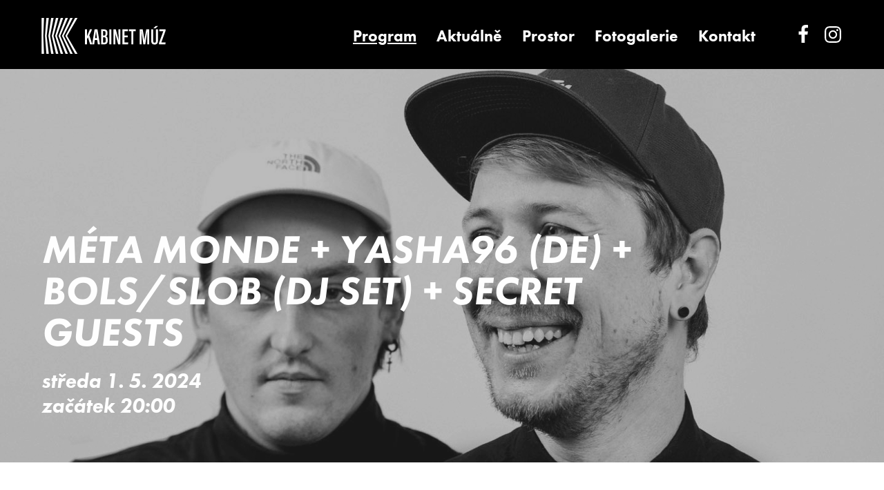

--- FILE ---
content_type: text/html; charset=utf-8
request_url: https://www.kabinetmuz.cz/program/2024-05-01-meta-monde-yasha96-de
body_size: 7222
content:
<!doctype html> <html class="no-mobile-device" lang="cs"> <head> <script>

// Define dataLayer and the gtag function.
window.dataLayer = window.dataLayer || [];
function gtag(){dataLayer.push(arguments);}

gtag('consent', 'default', {
  'ad_storage': 'denied',
  'ad_user_data': 'denied',
  'ad_personalization': 'denied',
  'analytics_storage': 'denied',
 'regions':['CZ']
});

// Set default consent for all other regions according to your requirements
gtag('consent', 'default', {
  'ad_storage': 'denied',
  'ad_user_data': 'denied',
  'ad_personalization': 'denied',
  'analytics_storage': 'denied'
});
</script> <!-- Start cookieyes banner --> <script id="cookieyes" type="text/javascript" src="https://cdn-cookieyes.com/client_data/399d12bcace8fee104d9f767/script.js"></script> <!-- End cookieyes banner --> <!-- Google tag (gtag.js) --> <script async src="https://www.googletagmanager.com/gtag/js?id=G-4ZXX9JSEYT"></script> <script>
  window.dataLayer = window.dataLayer || [];
  function gtag(){dataLayer.push(arguments);}
  gtag('js', new Date());

  gtag('config', 'G-4ZXX9JSEYT');
</script> <!-- Meta Pixel Code --> <script>
!function(f,b,e,v,n,t,s)
{if(f.fbq)return;n=f.fbq=function(){n.callMethod?
n.callMethod.apply(n,arguments):n.queue.push(arguments)};
if(!f._fbq)f._fbq=n;n.push=n;n.loaded=!0;n.version='2.0';
n.queue=[];t=b.createElement(e);t.async=!0;
t.src=v;s=b.getElementsByTagName(e)[0];
s.parentNode.insertBefore(t,s)}(window, document,'script',
'https://connect.facebook.net/en_US/fbevents.js');
fbq('init', '1275195435989412');
fbq('track', 'PageView');
</script> <noscript><img height="1" width="1" style="display:none" src="https://www.facebook.com/tr?id=1275195435989412&ev=PageView&noscript=1" /></noscript> <!-- End Meta Pixel Code --> <meta charset="utf-8"/> <title>MÉTA MONDE + Yasha96 (DE) + BoLs/sLob (DJ set) + secret guests // Kabinet MÚZ</title> <meta name="description" content="Jarní rozbřesk klepe na dveře, láska už je cítit ve vzduchu a přátelství Jáchyma s Jakubem a Romanem tužené společnými koncerty vyeskalovalo ve společnou Love and Friendship TOUR, která rozhodně nevynechá zastávku v našem oblíbeném Kabinetu MÚZ, kde se objeví i několik hostů mimo jiné i bubeník a nový námezdní člen Méta monde crew Matěj Diviš. O afterparty se postará digitální jezdec pražského a berlínského podsvětí BoLs/sLob se svým dj setem. Méta Monde Songwriter a synthmaster Jakub Baierl s baskytaristou a art directorem Romanem Gordienko promítají do své autorské hudební tvorby obsesi technologiemi a futuristickými vizuály. Hudba inspirovaná širokým spektrem žánrů od post-punku, dreampopu, electra až po disco, je plná harmonických syntezátorů, dunivých basových linek, spletitých textů a úzce souvisí s jejich vizuálním stylem. V roce 2021Méta Monde zvítězili v hitparádě neobjevených Startér na stanici Českého rozhlasu Radio Wave, díky čemuž získali finance na svůj první profesionální videoklip k singlu So Sad. https://www.facebook.com/metamondemusic https://www.instagram.com/meta_monde/ ”So Sad” music video https://youtu.be/oNvXSLdm94E?si=Et67XfS0EJaVJUWM YASHA 96 (DE) Po vydání svého debutového alba ”The Boy Who Came Here Frome The Dust” byl Yasha 96 označen za skrytý poklad české alternativní hudební scény, přičemž jeho album bylo dokonce považováno za jedno z nejlepších indie-popových alb roku 2021 v pořadu Reflektor. „Hudba Yashy 96 je něžná a taneční zároveň... jeho písně vás vztyčí a unesou,“ chválil Christoph Scharag z RBB Radio Fritz. Křehké písničkářství, jemné melodie, deníčkový přístup k hudbě, ale i obrovský krok vstříc současné elektronice. Tak by se dalo popsat žánrově rozkročené druhé album Jáchyma Kováře, který v současné době žije a tvoří v německém Berlíně. Nové album FILIP je odrazem Yashovy představy o tom, jak fluidní je současné pojetí hudby. Je alternativní, nebo popová? Tuto otázku si Yasha 96 veskrze neklade. Tvoří tak, jak je mu to blízké, a tak, jak vnímá současnou scénu v Berlíně – v komunitě, která je mu nejblíž, mezi příznivci dark-popu, post-punku a synth-popu. https://www.facebook.com/Yashamusik https://www.instagram.com/yasha96_/ ”Shine” music video https://youtu.be/KgV544p0-YM?si=Vo0dLJrbKbLAyJBB BoLs/sLob (DJ set) Producent, skladatel a raper, který byl dříve známý pod jménem Bols, ve své hudbě vaří hromadu chutných žánrů a postupů. Tvorba je protnutá vlivem britské (post)klubové scény, PC hudby i industriálu. Bols/Slob si zakládá na autenticitě a energickém vystupování, které bourá strohé kamenné zákony. Rap se střídá se zpěvem, vzduchem létají efekty a najednou následuje ponor do ambientu ve vší jeho strohé komplexnosti. https://www.facebook.com/profile.php?id=100063626882384 https://www.instagram.com/bolsslob/ ”HEARTBEAT” music video https://youtu.be/gby3joqVYHc?si=Ng5R2XKIbFHLB30U  " /> <meta name="viewport" content="width=device-width, initial-scale=1"> <meta http-equiv="X-UA-Compatible" content="IE=edge"> <meta name="google-site-verification" content="njGu7gYGwM9AZVaY-DhJa3ykjDIVuf9BksSFhRTAXFU" /> <link rel="apple-touch-icon-precomposed" sizes="57x57" href="http://www.kabinetmuz.cz/files/icons/apple-touch-icon-57x57.png" /> <link rel="apple-touch-icon-precomposed" sizes="114x114" href="http://www.kabinetmuz.cz/files/icons/apple-touch-icon-114x114.png" /> <link rel="apple-touch-icon-precomposed" sizes="72x72" href="http://www.kabinetmuz.cz/files/icons/apple-touch-icon-72x72.png" /> <link rel="apple-touch-icon-precomposed" sizes="144x144" href="http://www.kabinetmuz.cz/files/icons/apple-touch-icon-144x144.png" /> <link rel="apple-touch-icon-precomposed" sizes="120x120" href="http://www.kabinetmuz.cz/files/icons/apple-touch-icon-120x120.png" /> <link rel="apple-touch-icon-precomposed" sizes="152x152" href="http://www.kabinetmuz.cz/files/icons/apple-touch-icon-152x152.png" /> <meta name="application-name" content="Kabinet Múz"/> <meta name="msapplication-TileColor" content="#FFFFFF" /> <meta name="msapplication-TileImage" content="http://www.kabinetmuz.cz/files/icons/mstile-144x144.png" /> <meta name="msapplication-square310x310logo" content="http://www.kabinetmuz.cz/files/icons/mstile-310x310.png" /> <script src="/themes/default.min.js?t=1756290748"></script> <link rel="stylesheet" href="/themes/default.min.css?t=1756290748"> <script src="https://use.typekit.net/slc5vej.js"></script> <script>try{Typekit.load({ async: true });}catch(e){}</script> <meta property="og:image" content="http://www.kabinetmuz.cz/files/events/659cf3713cacb.jpg"/> <meta property="og:title" content="MÉTA MONDE + Yasha96 (DE) + BoLs/sLob (DJ set) + secret guests"/> <meta property="og:site_name" content="Kabinet MÚZ"/> <meta property="og:url" content="http://www.kabinetmuz.cz/program/2024-05-01-meta-monde-yasha96-de"/> <meta property="og:description" content="Jarní rozbřesk klepe na dveře, láska už je cítit ve vzduchu a přátelství Jáchyma s Jakubem a Romanem tužené společnými koncerty vyeskalovalo ve společnou Love and Friendship TOUR, která rozhodně nevynechá zastávku v našem oblíbeném Kabinetu MÚZ, kde se objeví i několik hostů mimo jiné i bubeník a nový námezdní člen Méta monde crew Matěj Diviš. O afterparty se postará digitální jezdec pražského a berlínského podsvětí BoLs/sLob se svým dj setem. Méta Monde Songwriter a synthmaster Jakub Baierl s baskytaristou a art directorem Romanem Gordienko promítají do své autorské hudební tvorby obsesi technologiemi a futuristickými vizuály. Hudba inspirovaná širokým spektrem žánrů od post-punku, dreampopu, electra až po disco, je plná harmonických syntezátorů, dunivých basových linek, spletitých textů a úzce souvisí s jejich vizuálním stylem. V roce 2021Méta Monde zvítězili v hitparádě neobjevených Startér na stanici Českého rozhlasu Radio Wave, díky čemuž získali finance na svůj první profesionální videoklip k singlu So Sad. https://www.facebook.com/metamondemusic https://www.instagram.com/meta_monde/ ”So Sad” music video https://youtu.be/oNvXSLdm94E?si=Et67XfS0EJaVJUWM YASHA 96 (DE) Po vydání svého debutového alba ”The Boy Who Came Here Frome The Dust” byl Yasha 96 označen za skrytý poklad české alternativní hudební scény, přičemž jeho album bylo dokonce považováno za jedno z nejlepších indie-popových alb roku 2021 v pořadu Reflektor. „Hudba Yashy 96 je něžná a taneční zároveň... jeho písně vás vztyčí a unesou,“ chválil Christoph Scharag z RBB Radio Fritz. Křehké písničkářství, jemné melodie, deníčkový přístup k hudbě, ale i obrovský krok vstříc současné elektronice. Tak by se dalo popsat žánrově rozkročené druhé album Jáchyma Kováře, který v současné době žije a tvoří v německém Berlíně. Nové album FILIP je odrazem Yashovy představy o tom, jak fluidní je současné pojetí hudby. Je alternativní, nebo popová? Tuto otázku si Yasha 96 veskrze neklade. Tvoří tak, jak je mu to blízké, a tak, jak vnímá současnou scénu v Berlíně – v komunitě, která je mu nejblíž, mezi příznivci dark-popu, post-punku a synth-popu. https://www.facebook.com/Yashamusik https://www.instagram.com/yasha96_/ ”Shine” music video https://youtu.be/KgV544p0-YM?si=Vo0dLJrbKbLAyJBB BoLs/sLob (DJ set) Producent, skladatel a raper, který byl dříve známý pod jménem Bols, ve své hudbě vaří hromadu chutných žánrů a postupů. Tvorba je protnutá vlivem britské (post)klubové scény, PC hudby i industriálu. Bols/Slob si zakládá na autenticitě a energickém vystupování, které bourá strohé kamenné zákony. Rap se střídá se zpěvem, vzduchem létají efekty a najednou následuje ponor do ambientu ve vší jeho strohé komplexnosti. https://www.facebook.com/profile.php?id=100063626882384 https://www.instagram.com/bolsslob/ ”HEARTBEAT” music video https://youtu.be/gby3joqVYHc?si=Ng5R2XKIbFHLB30U  "/> <meta property="og:type" content="website"/> <meta property="fb:admins" content="1218660603"/> <style> .cky-consent-container .cky-consent-bar { border-radius: 0px !important; box-shadow: none !important; } .cky-notice p { line-height: 1.4; } .cky-btn-revisit-wrapper{ background-color:#fff !important; } .cky-btn-revisit-wrapper img{ filter: invert(1) !important } </style> </head> <body> <div class="messages" onclick="$(this).removeClass('messages--shown');"> <div class="messages__inside"> <div class="messages__content"> </div> <button onclick="We.Messages.clear();" class="messages__close">&times;</button> </div> </div> <header class="header"> <div class="header__inside"> <a class="header__logo" href="/"> Kabinet Múz </a> <nav class="header__nav"> <ul class="header__menu"> <li class="active"> <a href="/program">Program</a> </li> <li> <a href="/aktualne">Aktuálně</a> </li> <li> <a href="/prostor">Prostor</a> </li> <li> <a href="/fotogalerie">Fotogalerie</a> </li> <li> <a href="/kontakt">Kontakt</a> </li> </ul> <ul class="header__social"> <li> <a href="https://www.facebook.com/kabinetmuz/"> <svg width="1792" height="1792" viewBox="0 0 1792 1792" xmlns="http://www.w3.org/2000/svg"><path d="M1343 12v264h-157q-86 0-116 36t-30 108v189h293l-39 296h-254v759h-306v-759h-255v-296h255v-218q0-186 104-288.5t277-102.5q147 0 228 12z" fill="#fff"/></svg> </a> </li> <li> <a href="https://www.instagram.com/kabinet_muz/"> <svg width="1792" height="1792" viewBox="0 0 1792 1792" xmlns="http://www.w3.org/2000/svg"><path d="M1152 896q0-106-75-181t-181-75-181 75-75 181 75 181 181 75 181-75 75-181zm138 0q0 164-115 279t-279 115-279-115-115-279 115-279 279-115 279 115 115 279zm108-410q0 38-27 65t-65 27-65-27-27-65 27-65 65-27 65 27 27 65zm-502-220q-7 0-76.5-.5t-105.5 0-96.5 3-103 10-71.5 18.5q-50 20-88 58t-58 88q-11 29-18.5 71.5t-10 103-3 96.5 0 105.5.5 76.5-.5 76.5 0 105.5 3 96.5 10 103 18.5 71.5q20 50 58 88t88 58q29 11 71.5 18.5t103 10 96.5 3 105.5 0 76.5-.5 76.5.5 105.5 0 96.5-3 103-10 71.5-18.5q50-20 88-58t58-88q11-29 18.5-71.5t10-103 3-96.5 0-105.5-.5-76.5.5-76.5 0-105.5-3-96.5-10-103-18.5-71.5q-20-50-58-88t-88-58q-29-11-71.5-18.5t-103-10-96.5-3-105.5 0-76.5.5zm768 630q0 229-5 317-10 208-124 322t-322 124q-88 5-317 5t-317-5q-208-10-322-124t-124-322q-5-88-5-317t5-317q10-208 124-322t322-124q88-5 317-5t317 5q208 10 322 124t124 322q5 88 5 317z" fill="#fff"/></svg> </a> </li> </ul> </nav> <button class="burger"><span class="burger__inside"></span></button> </div> </header> <script type="application/ld+json">
{
  "@context": "http://schema.org",
  "@type": "MusicEvent",
  "location": {
    "@type": "MusicVenue",
    "name": "Kabinet Múz",
    "address": "Sukova 49/4, Brno, Czech Republic"
  },
  "name": "MÉTA MONDE + Yasha96 (DE) + BoLs/sLob (DJ set) + secret guests",
  "description": "Jarní rozbřesk klepe na dveře, láska už je cítit ve vzduchu a přátelství Jáchyma s Jakubem a Romanem tužené společnými koncerty vyeskalovalo ve společnou Love and Friendship TOUR, která rozhodně nevynechá zastávku v našem oblíbeném Kabinetu MÚZ, kde se objeví i několik hostů mimo jiné i bubeník a nový námezdní člen Méta monde crew Matěj Diviš. O afterparty se postará digitální jezdec pražského a berlínského podsvětí BoLs/sLob se svým dj setem.  Méta Monde Songwriter a synthmaster Jakub Baierl s baskytaristou a art directorem Romanem Gordienko promítají do své autorské hudební tvorby obsesi technologiemi a futuristickými vizuály. Hudba inspirovaná širokým spektrem žánrů od post-punku, dreampopu, electra až po disco, je plná harmonických syntezátorů, dunivých basových linek, spletitých textů a úzce souvisí s jejich vizuálním stylem. V roce 2021Méta Monde zvítězili v hitparádě neobjevených Startér na stanici Českého rozhlasu Radio Wave, díky čemuž získali finance na svůj první profesionální videoklip k singlu So Sad. https://www.facebook.com/metamondemusic https://www.instagram.com/meta_monde/ "So Sad" music video https://youtu.be/oNvXSLdm94E?si=Et67XfS0EJaVJUWM  YASHA 96 (DE) Po vydání svého debutového alba "The Boy Who Came Here Frome The Dust" byl Yasha 96 označen za skrytý poklad české alternativní hudební scény, přičemž jeho album bylo dokonce považováno za jedno z nejlepších indie-popových alb roku 2021 v pořadu Reflektor. „Hudba Yashy 96 je něžná a taneční zároveň... jeho písně vás vztyčí a unesou,“ chválil Christoph Scharag z RBB Radio Fritz. Křehké písničkářství, jemné melodie, deníčkový přístup k hudbě, ale i obrovský krok vstříc současné elektronice. Tak by se dalo popsat žánrově rozkročené druhé album Jáchyma Kováře, který v současné době žije a tvoří v německém Berlíně. Nové album FILIP je odrazem Yashovy představy o tom, jak fluidní je současné pojetí hudby. Je alternativní, nebo popová? Tuto otázku si Yasha 96 veskrze neklade. Tvoří tak, jak je mu to blízké, a tak, jak vnímá současnou scénu v Berlíně – v komunitě, která je mu nejblíž, mezi příznivci dark-popu, post-punku a synth-popu.  https://www.facebook.com/Yashamusik https://www.instagram.com/yasha96_/ "Shine" music video https://youtu.be/KgV544p0-YM?si=Vo0dLJrbKbLAyJBB  BoLs/sLob (DJ set) Producent, skladatel a raper, který byl dříve známý pod jménem Bols, ve své hudbě vaří hromadu chutných žánrů a postupů. Tvorba je protnutá vlivem britské (post)klubové scény, PC hudby i industriálu. Bols/Slob si zakládá na autenticitě a energickém vystupování, které bourá strohé kamenné zákony. Rap se střídá se zpěvem, vzduchem létají efekty a najednou následuje ponor do ambientu ve vší jeho strohé komplexnosti.  https://www.facebook.com/profile.php?id=100063626882384 https://www.instagram.com/bolsslob/ "HEARTBEAT" music video https://youtu.be/gby3joqVYHc?si=Ng5R2XKIbFHLB30U  ",
  "image": "http://www.kabinetmuz.cz/files/events/659cf3713cacb.jpg",
  "startDate": "2024-05-01T20:00:00+0200"
}
</script> <div class="detail detail--long"> <div class="detail__img" style="background-image:url('/files/events/659cf3713cacb.jpg');"></div> <div class="detail__inside"> <div class="block"> <div class="block__inside"> <h1 class="detail__title"> MÉTA MONDE + Yasha96 (DE) + BoLs/sLob (DJ set) + secret guests </h1> <div class="detail__info"> <p> středa 1. 5. 2024<br /> začátek 20:00 </p> </div> </div> </div> </div> </div> <a class="anchor" id="detail"></a> <div class="block"> <div class="block__inside"> <div class="cols cols--detail"> <div class="cols__col"> <p>Jarní rozbřesk klepe na dveře, láska už je cítit ve vzduchu a přátelství Jáchyma s Jakubem a Romanem tužené společnými koncerty vyeskalovalo ve společnou Love and Friendship TOUR, která rozhodně nevynechá zastávku v našem oblíbeném Kabinetu MÚZ, kde se objeví i několik hostů mimo jiné i bubeník a nový námezdní člen Méta monde crew Matěj Diviš.</p> <p>O afterparty se postará digitální jezdec pražského a berlínského<br />podsvětí BoLs/sLob se svým dj setem.<br /><br /><strong>Méta Monde</strong><br />Songwriter a synthmaster Jakub Baierl s baskytaristou a art directorem Romanem Gordienko promítají do své autorské hudební tvorby obsesi technologiemi a futuristickými vizuály. Hudba inspirovaná širokým spektrem žánrů od post-punku, dreampopu, electra až po disco, je plná harmonických syntezátorů, dunivých basových linek, spletitých textů a úzce souvisí s jejich vizuálním stylem. V roce 2021Méta Monde zvítězili v hitparádě neobjevených Startér na stanici Českého rozhlasu Radio Wave, díky čemuž získali finance na svůj první profesionální videoklip k singlu So Sad.</p> <p><a href="https://www.facebook.com/metamondemusic">https://www.facebook.com/metamondemusic</a></p> <p><a href="https://www.instagram.com/meta_monde/">https://www.instagram.com/meta_monde/</a></p> <p>"So Sad" music video <a href="https://youtu.be/oNvXSLdm94E?si=Et67XfS0EJaVJUWM" data-saferedirecturl="https://www.google.com/url?q=https://youtu.be/oNvXSLdm94E?si%3DEt67XfS0EJaVJUWM&amp;source=gmail&amp;ust=1714120090926000&amp;usg=AOvVaw2nibN89VBfr8bTN3aL4Vb1">https://youtu.be/oNvXSLdm94E?s<wbr />i=Et67XfS0EJaVJUWM</a></p> <p><br /><strong>YASHA 96</strong> (DE)<br />Po vydání svého debutového alba "The Boy Who Came Here Frome The Dust" byl Yasha 96 označen za skrytý poklad české alternativní hudební scény, přičemž jeho album bylo dokonce považováno za jedno z nejlepších indie-popových alb roku 2021 v pořadu Reflektor. „Hudba Yashy 96 je něžná a taneční zároveň... jeho písně vás vztyčí a unesou,“ chválil Christoph Scharag z RBB Radio Fritz. Křehké písničkářství, jemné melodie, deníčkový přístup k hudbě, ale i obrovský krok vstříc současné elektronice. Tak by se dalo popsat žánrově rozkročené druhé album Jáchyma Kováře, který v současné době žije a tvoří v německém Berlíně. Nové album FILIP je odrazem Yashovy představy o tom, jak fluidní je současné pojetí hudby. Je alternativní, nebo popová? Tuto otázku si Yasha 96 veskrze neklade. Tvoří tak, jak je mu to blízké, a tak, jak vnímá současnou scénu v Berlíně – v komunitě, která je mu nejblíž, mezi příznivci dark-popu, post-punku a synth-popu.<br /><br /><a href="https://www.facebook.com/Yashamusik">https://www.facebook.com/Yashamusik</a></p> <p><a href="https://www.instagram.com/yasha96_/">https://www.instagram.com/yasha96_/</a></p> <p>"Shine" music video <a href="https://youtu.be/KgV544p0-YM?si=Vo0dLJrbKbLAyJBB" data-saferedirecturl="https://www.google.com/url?q=https://youtu.be/KgV544p0-YM?si%3DVo0dLJrbKbLAyJBB&amp;source=gmail&amp;ust=1714120090926000&amp;usg=AOvVaw3UjvTpWjgG3tG6rR6Oq3YA">https://youtu.be/KgV544p0-YM?s<wbr />i=Vo0dLJrbKbLAyJBB</a></p> <p><br /><strong>BoLs/sLob (DJ set)</strong><br />Producent, skladatel a raper, který byl dříve známý pod jménem Bols, ve své hudbě vaří hromadu chutných žánrů a postupů. Tvorba je protnutá vlivem britské (post)klubové scény, PC hudby i industriálu. Bols/Slob si zakládá na autenticitě a energickém vystupování, které bourá strohé kamenné zákony. Rap se střídá se zpěvem, vzduchem létají efekty a najednou následuje ponor do ambientu ve vší jeho strohé komplexnosti.<br /><br /><a href="https://www.facebook.com/profile.php?id=100063626882384">https://www.facebook.com/profile.php?id=100063626882384</a></p> <p><a href="https://www.instagram.com/bolsslob/">https://www.instagram.com/bolsslob/</a></p> <p>"HEARTBEAT" music video <a href="https://youtu.be/gby3joqVYHc?si=Ng5R2XKIbFHLB30U" data-saferedirecturl="https://www.google.com/url?q=https://youtu.be/gby3joqVYHc?si%3DNg5R2XKIbFHLB30U&amp;source=gmail&amp;ust=1714120090926000&amp;usg=AOvVaw32aJBEcuXDrUajiCgCL2Nx">https://youtu.be/gby3joqVYHc?s<wbr />i=Ng5R2XKIbFHLB30U</a></p> <p> </p> <ul class="eventbtns"> <li><a class="button button--outline" href="https://fb.me/e/3s6hTppXz">FB EVENT</a></li> </ul> </div> <div class="cols__col"> <div class="video"> <div class="video__frame"> <iframe width="560" height="315" src="https://www.youtube.com/embed/oNvXSLdm94E?rel=0&amp;showinfo=1" frameborder="0" allowfullscreen></iframe> </div> </div> <div class="video"> <div class="video__frame"> <iframe width="560" height="315" src="https://www.youtube.com/embed/KgV544p0-YM?rel=0&amp;showinfo=1" frameborder="0" allowfullscreen></iframe> </div> </div> <div class="video"> <div class="video__frame"> <iframe width="560" height="315" src="https://www.youtube.com/embed/gby3joqVYHc?rel=0&amp;showinfo=1" frameborder="0" allowfullscreen></iframe> </div> </div> </div> </div> <div class="tickets"> <h2 class="tickets__header">Koupit vstupenku</h2> <p>MÉTA MONDE + Yasha96 (DE) + BoLs/sLob (DJ set) + secret guests<br />1. 5. 2024 ve 20:00</p> <div class="tickets__placeholder"> </div> </div> </div> </div> <script>
;var goOut = {init: function(callback){var s,d;d=document;s=d.createElement('script');s.src='https://gooutcdn.com/external/framework/api.vue.js';d.body.appendChild(s);window.addEventListener('goApiReady', callback);}};

goOut.init(function(){
    goOut.eventApi({source: "kabinet.vaclav-mach.cz", venue: 11035, lang: "cs"}, function(response){
		console.log(response);
        var date = "2024-05-01 20:00";
        var schedule = response.timestamps[date];
        if (schedule) {
			$(".tickets").addClass("tickets--active");
            //jQuery(".tickets__placeholder").html(jQuery('<div>', {id: 'goOutVstupenky', text: 'Koupit vstupenku', class: 'goOutVstupenky tickets__header'}));
            jQuery(".tickets__placeholder").html(jQuery('<goOutWidgetSpan>'));
            var holder = jQuery("goOutWidgetSpan");
            goOut.frame(holder, schedule.sale.url + "&lessContact=2117&nocache=true", {});                    
        }
        
    });
});
</script> <div class="block block--footer block--contact"> <div class="block__inside"> <h2>Kontakt</h2> <div class="cols cols--small cols--nospace"> <div class="cols__col"> <div class="cols cols--large"> <div class="cols__col cols__col--addrs"> <h3>Adresa</h3> <p> Sukova 49/4<br /> 602 00 Brno<br /> <small><a href="https://www.google.cz/maps/place/Kabinet+m%C3%BAz/@49.1956189,16.6103664,17z/data=!3m1!4b1!4m5!3m4!1s0x47129459dc3666ff:0x9065a54b8bfcdc7b!8m2!3d49.1956154!4d16.6125551?hl=cs" target="_blank">zobrazit na mapě</a></small> </p> </div> <div class="cols__col"> <p><strong>OTEVÍRACÍ DOBA</strong><br />Po–Pá: 15:00–24:00<br />So: 17:00–24:00<br />Ne: <a href="../../program">dle programu</a></p> <p> </p> <p><strong>KABINET RECORDS</strong><br />Po–Pá: 15:00–20:00<br />So: 17:00–20:00<br />Ne: dle programu<br /><a href="https://eshop.kabinetrecords.cz">eshop.kabinetrecords.cz</a></p> </div> </div> <div class="cols"> <div class="cols__col"> <h3>Informace o Kabinetu Múz<br /> &amp; dotazy ohledně lístků</h3> <p> <a href="mailto:info@kabinetmuz.cz">info@kabinetmuz.cz</a> </p> </div> </div> </div> <div class="cols__col"> <h3>Chci odebírat</h3> <form onsubmit="We.Forms.submitForm(this, 'subscribe'); return false;"> <div class="newsletter"> <ul class="newsletter__list"> <li><label class="newsletter__check"><input type="checkbox" class="form-item" name="newsletter[]" value="events"><span class="newsletter__check__sq"></span><span class="newsletter__check__text">Newsletter o akcích (měsíční)</span></label></li> </ul> <div class="newsletter__item"> <label>E-mail:</label> <input type="email" class="form-item" name="email"> </div> <div class="cols cols--small cols--nospace" id="newsletterAdditional" hidden> <div class="cols__col"> <div class="newsletter__item"> <label>Jméno:</label> <input type="text" class="form-item" name="firstname"> </div> </div> <div class="cols__col"> <div class="newsletter__item"> <label>Přijmení:</label> <input type="text" class="form-item" name="lastname"> </div> </div> <div class="cols__col"> <div class="newsletter__item newsletter__item--wide"> <label>Rok narození:</label> <input type="text" class="form-item" name="year"> </div> </div> <div class="cols__col"> <label class="newsletter__check newsletter__check--asitem"><input type="checkbox" value="true" class="form-item" name="student"><span class="newsletter__check__sq"></span><span class="newsletter__check__text">Jsem student</span></label> </div> </div> <div class="newsletter__buttons"> <button class="button button--outline button--inverse">Přihlásit se</button> </div> <div class="newsletter__legal"> <p> Přihlášením se k odběru dávám souhlas se zpracováním uvedených osobních údajů za účelem evidence jako odběratele výše uvedených zpráv a služeb. Souhlas se zpracováním osobních údajů uděluji na dobu, po kterou budu přihlášen k odběru newsletteru, případně do mého odvolání tohoto souhlasu. Osobní údaje nebudou předávány třetím osobám. </p> </div> </div> </form> </div> </div> <div class="cols cols--small"> <div class="cols__col"> <div class="block__small"> ﻿ <h3>Partneři</h3> <div class="partners"> <a href="https://www.brno.cz"><span class="partners__logo" style="background-image:url('/themes/default/img/partners2/logo-inv-brno.svg');"></span></a> <a href="https://www.mkcr.cz/"><span class="partners__logo" style="background-image:url('/themes/default/img/partners2/logo-inv-mk.svg');"></span></a> <a href="https://goout.net"><span class="partners__logo" style="background-image:url('/themes/default/img/partners2/logo-inv-goout.svg');"></span></a> <a href="https://wave.rozhlas.cz/"><span class="partners__logo" style="background-image:url('/themes/default/img/partners2/logo-inv-wave.svg');"></span></a> <a href="http://www.fullmoonmagazine.cz/"><span class="partners__logo" style="background-image:url('/themes/default/img/partners2/logo-inv-fullmoon.svg');"></span></a> <a href="http://www.alterecho.cz"><span class="partners__logo" style="background-image:url('/themes/default/img/partners2/logo-inv-alterecho.svg');"></span></a> <a href="https://www.smsticket.cz/"><span class="partners__logo" style="background-image:url('/themes/default/img/partners2/logo-inv-smsticket.svg');"></span></a> <a href="https://fm.rtvs.sk/"><span class="partners__logo" style="background-image:url('/themes/default/img/partners2/logo-inv-fm.svg');"></span></a> <a href="http://swinedaily.com/"><span class="partners__logo" style="background-image:url('/themes/default/img/partners2/logo-inv-swine.svg');"></span></a> <a href="http://www.mkcr.cz"><span class="partners__logo" style="background-image:url('/themes/default/img/partners2/logo-inv-sfkcr.png');"></span></a> <a href="https://www.advojka.cz/"><span class="partners__logo" style="background-image:url('/themes/default/img/partners2/logo-inv-a2.svg');"></span></a> <a href="http://www.a2larm.cz"><span class="partners__logo" style="background-image:url('/themes/default/img/partners2/logo-inv-alarm.svg');"></span></a> <a href="http://www.mestohudby.cz/"><span class="partners__logo" style="background-image:url('/themes/default/img/partners2/logo-inv-unesco.png');"></span></a> </div> </div> </div> <div class="cols__col"> <div class="block__small"> <h3>Provozovatel</h3> <p>pumelice s. r. o.<br />Svatopluka Čecha 1670/44<br />612 00 Brno-Královo Pole<br />IČO: 05300983</p> <p>(ve spolupráci se Spolkem 4 Múz z.s.)</p> <p>© 2000–2025 kabinetmuz.cz <br />Všechna práva vyhrazena. Doslovné ani částečné <br />přebírání materiálu není povoleno bez svolení.</p> </div> </div> </div> </div> </div> <script>	
We.path = "/";
We.siteName = "Kabinet MÚZ";
We.siteUrl = "http://www.kabinetmuz.cz/";</script> </body> </html> 

--- FILE ---
content_type: text/css
request_url: https://www.kabinetmuz.cz/themes/default.min.css?t=1756290748
body_size: 7629
content:
/* we framework CSS file generated 2025-08-27 12:32:23 */
@charset "UTF-8";.fancybox-enabled{overflow:hidden}.fancybox-enabled body{overflow:visible;height:100%}.fancybox-is-hidden{position:absolute;top:-9999px;left:-9999px;visibility:hidden}.fancybox-container{position:fixed;top:0;left:0;width:100%;height:100%;z-index:99993;-webkit-tap-highlight-color:transparent;-webkit-backface-visibility:hidden;backface-visibility:hidden;-webkit-transform:translateZ(0);transform:translateZ(0)}.fancybox-container~.fancybox-container{z-index:99992}.fancybox-outer,.fancybox-inner,.fancybox-bg,.fancybox-stage{position:absolute;top:0;right:0;bottom:0;left:0}.fancybox-outer{overflow-y:auto;-webkit-overflow-scrolling:touch}.fancybox-bg{background:#1e1e1e;opacity:0;transition-duration:inherit;transition-property:opacity;transition-timing-function:cubic-bezier(0.47,0,.74,.71)}.fancybox-is-open .fancybox-bg{opacity:.87;transition-timing-function:cubic-bezier(0.22,.61,.36,1)}.fancybox-infobar,.fancybox-toolbar,.fancybox-caption-wrap{position:absolute;direction:ltr;z-index:99997;opacity:0;visibility:hidden;transition:opacity .25s,visibility 0 linear .25s;box-sizing:border-box}.fancybox-show-infobar .fancybox-infobar,.fancybox-show-toolbar .fancybox-toolbar,.fancybox-show-caption .fancybox-caption-wrap{opacity:1;visibility:visible;transition:opacity .25s,visibility 0}.fancybox-infobar{top:0;left:50%;margin-left:-79px}.fancybox-infobar__body{display:inline-block;width:70px;line-height:44px;font-size:13px;font-family:"Helvetica Neue",Helvetica,Arial,sans-serif;text-align:center;color:#ddd;background-color:rgba(30,30,30,.7);pointer-events:none;-webkit-user-select:none;-moz-user-select:none;-ms-user-select:none;user-select:none;-webkit-touch-callout:none;-webkit-tap-highlight-color:transparent;-webkit-font-smoothing:subpixel-antialiased}.fancybox-toolbar{top:10px;right:10px}.fancybox-stage{overflow:hidden;direction:ltr;z-index:99994;-webkit-transform:translate3d(0,0,0)}.fancybox-slide{position:absolute;top:0;left:0;width:100%;height:100%;margin:0;padding:0;overflow:auto;outline:0;white-space:normal;box-sizing:border-box;text-align:center;z-index:99994;-webkit-overflow-scrolling:touch;display:none;-webkit-backface-visibility:hidden;backface-visibility:hidden;transition-property:opacity,-webkit-transform;transition-property:transform,opacity;transition-property:transform,opacity,-webkit-transform;-webkit-transform-style:preserve-3d;transform-style:preserve-3d}.fancybox-slide::before{content:'';display:inline-block;vertical-align:middle;height:100%;width:0}.fancybox-is-sliding .fancybox-slide,.fancybox-slide--previous,.fancybox-slide--current,.fancybox-slide--next{display:block}.fancybox-slide--image{overflow:visible}.fancybox-slide--image::before{display:none}.fancybox-slide--video .fancybox-content,.fancybox-slide--video iframe{background:#000}.fancybox-slide--map .fancybox-content,.fancybox-slide--map iframe{background:#e5e3df}.fancybox-slide--next{z-index:99995}.fancybox-slide>*{display:inline-block;position:relative;padding:24px;margin:44px 0 44px;border-width:0;vertical-align:middle;text-align:left;background-color:#fff;overflow:auto;box-sizing:border-box}.fancybox-slide .fancybox-image-wrap{position:absolute;top:0;left:0;margin:0;padding:0;border:0;z-index:99995;background:transparent;cursor:default;overflow:visible;-webkit-transform-origin:top left;-ms-transform-origin:top left;transform-origin:top left;background-size:100% 100%;background-repeat:no-repeat;-webkit-backface-visibility:hidden;backface-visibility:hidden}.fancybox-can-drag .fancybox-image-wrap{cursor:-webkit-grab;cursor:grab}.fancybox-is-dragging .fancybox-image-wrap{cursor:-webkit-grabbing;cursor:grabbing}.fancybox-image,.fancybox-spaceball{position:absolute;top:0;left:0;width:100%;height:100%;margin:0;padding:0;border:0;max-width:none;max-height:none}.fancybox-spaceball{z-index:1}.fancybox-slide--iframe .fancybox-content{padding:0;width:80%;height:80%;max-width:calc(100% - 100px);max-height:calc(100% - 88px);overflow:visible;background:#fff}.fancybox-iframe{display:block;margin:0;padding:0;border:0;width:100%;height:100%;background:#fff}.fancybox-error{margin:0;padding:40px;width:100%;max-width:380px;background:#fff;cursor:default}.fancybox-error p{margin:0;padding:0;color:#444;font:16px/20px "Helvetica Neue",Helvetica,Arial,sans-serif}.fancybox-close-small{position:absolute;top:0;right:0;width:44px;height:44px;padding:0;margin:0;border:0;border-radius:0;outline:0;background:transparent;z-index:10;cursor:pointer}.fancybox-close-small:after{content:'×';position:absolute;top:5px;right:5px;width:30px;height:30px;font:20px/30px Arial,"Helvetica Neue",Helvetica,sans-serif;color:#888;font-weight:300;text-align:center;border-radius:50%;border-width:0;background:#fff;transition:background .25s;box-sizing:border-box;z-index:2}.fancybox-close-small:focus:after{outline:1px dotted #888}.fancybox-close-small:hover:after{color:#555;background:#eee}.fancybox-slide--iframe .fancybox-close-small{top:0;right:-44px}.fancybox-slide--iframe .fancybox-close-small:after{background:transparent;font-size:35px;color:#aaa}.fancybox-slide--iframe .fancybox-close-small:hover:after{color:#fff}.fancybox-caption-wrap{bottom:0;left:0;right:0;padding:60px 30px 0 30px;text-align:center;pointer-events:none}.fancybox-caption{padding:30px 0;font-size:18px;color:#fff;line-height:20px;-webkit-text-size-adjust:none}.fancybox-caption a,.fancybox-caption button,.fancybox-caption select{pointer-events:all}.fancybox-caption a{color:#fff;text-decoration:underline}.fancybox-button{display:inline-block;position:relative;margin:0;padding:0;border:0;width:44px;height:44px;line-height:44px;text-align:center;background:transparent;color:#ddd;border-radius:0;cursor:pointer;vertical-align:top;outline:0}.fancybox-button[disabled]{cursor:default;pointer-events:none}.fancybox-infobar__body,.fancybox-button{background:rgba(30,30,30,.6)}.fancybox-button:hover:not([disabled]){color:#fff;background:rgba(0,0,0,.8)}.fancybox-button::before,.fancybox-button::after{content:'';pointer-events:none;position:absolute;background-color:currentColor;color:currentColor;opacity:.9;box-sizing:border-box;display:inline-block}.fancybox-button[disabled]::before,.fancybox-button[disabled]::after{opacity:.3}.fancybox-button--left::after,.fancybox-button--right::after{top:18px;width:6px;height:6px;background:transparent;border-top:solid 2px currentColor;border-right:solid 2px currentColor}.fancybox-button--left::after{left:20px;-webkit-transform:rotate(-135deg);-ms-transform:rotate(-135deg);transform:rotate(-135deg)}.fancybox-button--right::after{right:20px;-webkit-transform:rotate(45deg);-ms-transform:rotate(45deg);transform:rotate(45deg)}.fancybox-button--left{border-bottom-left-radius:5px}.fancybox-button--right{border-bottom-right-radius:5px}.fancybox-button--close::before,.fancybox-button--close::after{content:'';display:inline-block;position:absolute;height:2px;width:16px;top:calc(50% - 1px);left:calc(50% - 8px)}.fancybox-button--close::before{-webkit-transform:rotate(45deg);-ms-transform:rotate(45deg);transform:rotate(45deg)}.fancybox-button--close::after{-webkit-transform:rotate(-45deg);-ms-transform:rotate(-45deg);transform:rotate(-45deg)}.fancybox-arrow{position:absolute;top:50%;margin:-50px 0 0 0;height:100px;width:54px;padding:0;border:0;outline:0;background:none;cursor:pointer;z-index:99995;opacity:0;-webkit-user-select:none;-moz-user-select:none;-ms-user-select:none;user-select:none;transition:opacity .25s}.fancybox-arrow::after{content:'';position:absolute;top:28px;width:44px;height:44px;background-color:rgba(30,30,30,.8);background-image:url([data-uri]);background-repeat:no-repeat;background-position:center center;background-size:24px 24px}.fancybox-arrow--right{right:0}.fancybox-arrow--left{left:0;-webkit-transform:scaleX(-1);-ms-transform:scaleX(-1);transform:scaleX(-1)}.fancybox-arrow--right::after,.fancybox-arrow--left::after{left:0}.fancybox-show-nav .fancybox-arrow{opacity:.6}.fancybox-show-nav .fancybox-arrow[disabled]{opacity:.3}.fancybox-loading{border:6px solid rgba(100,100,100,.4);border-top:6px solid rgba(255,255,255,.6);border-radius:100%;height:50px;width:50px;-webkit-animation:fancybox-rotate .8s infinite linear;animation:fancybox-rotate .8s infinite linear;background:transparent;position:absolute;top:50%;left:50%;margin-top:-25px;margin-left:-25px;z-index:99999}@-webkit-keyframes fancybox-rotate{from{-webkit-transform:rotate(0);transform:rotate(0)}to{-webkit-transform:rotate(359deg);transform:rotate(359deg)}}@keyframes fancybox-rotate{from{-webkit-transform:rotate(0);transform:rotate(0)}to{-webkit-transform:rotate(359deg);transform:rotate(359deg)}}.fancybox-animated{transition-timing-function:cubic-bezier(0,0,.25,1)}.fancybox-fx-slide.fancybox-slide--previous{-webkit-transform:translate3d(-100%,0,0);transform:translate3d(-100%,0,0);opacity:0}.fancybox-fx-slide.fancybox-slide--next{-webkit-transform:translate3d(100%,0,0);transform:translate3d(100%,0,0);opacity:0}.fancybox-fx-slide.fancybox-slide--current{-webkit-transform:translate3d(0,0,0);transform:translate3d(0,0,0);opacity:1}.fancybox-fx-fade.fancybox-slide--previous,.fancybox-fx-fade.fancybox-slide--next{opacity:0;transition-timing-function:cubic-bezier(0.19,1,.22,1)}.fancybox-fx-fade.fancybox-slide--current{opacity:1}.fancybox-fx-zoom-in-out.fancybox-slide--previous{-webkit-transform:scale3d(1.5,1.5,1.5);transform:scale3d(1.5,1.5,1.5);opacity:0}.fancybox-fx-zoom-in-out.fancybox-slide--next{-webkit-transform:scale3d(0.5,.5,.5);transform:scale3d(0.5,.5,.5);opacity:0}.fancybox-fx-zoom-in-out.fancybox-slide--current{-webkit-transform:scale3d(1,1,1);transform:scale3d(1,1,1);opacity:1}.fancybox-fx-rotate.fancybox-slide--previous{-webkit-transform:rotate(-360deg);-ms-transform:rotate(-360deg);transform:rotate(-360deg);opacity:0}.fancybox-fx-rotate.fancybox-slide--next{-webkit-transform:rotate(360deg);-ms-transform:rotate(360deg);transform:rotate(360deg);opacity:0}.fancybox-fx-rotate.fancybox-slide--current{-webkit-transform:rotate(0);-ms-transform:rotate(0);transform:rotate(0);opacity:1}.fancybox-fx-circular.fancybox-slide--previous{-webkit-transform:scale3d(0,0,0) translate3d(-100%,0,0);transform:scale3d(0,0,0) translate3d(-100%,0,0);opacity:0}.fancybox-fx-circular.fancybox-slide--next{-webkit-transform:scale3d(0,0,0) translate3d(100%,0,0);transform:scale3d(0,0,0) translate3d(100%,0,0);opacity:0}.fancybox-fx-circular.fancybox-slide--current{-webkit-transform:scale3d(1,1,1) translate3d(0,0,0);transform:scale3d(1,1,1) translate3d(0,0,0);opacity:1}.fancybox-fx-tube.fancybox-slide--previous{-webkit-transform:translate3d(-100%,0,0) scale(0.1) skew(-10deg);transform:translate3d(-100%,0,0) scale(0.1) skew(-10deg)}.fancybox-fx-tube.fancybox-slide--next{-webkit-transform:translate3d(100%,0,0) scale(0.1) skew(10deg);transform:translate3d(100%,0,0) scale(0.1) skew(10deg)}.fancybox-fx-tube.fancybox-slide--current{-webkit-transform:translate3d(0,0,0) scale(1);transform:translate3d(0,0,0) scale(1)}@media all and (max-width:800px){.fancybox-infobar{left:0;margin-left:0}.fancybox-button--left,.fancybox-button--right{display:none !important}.fancybox-caption{padding:20px 0;margin:0}}.fancybox-button--fullscreen::before{width:15px;height:11px;left:calc(50% - 7px);top:calc(50% - 6px);border:2px solid;background:none}.fancybox-button--play::before,.fancybox-button--pause::before{top:calc(50% - 6px);left:calc(50% - 4px);background:transparent}.fancybox-button--play::before{width:0;height:0;border-top:6px inset transparent;border-bottom:6px inset transparent;border-left:10px solid;border-radius:1px}.fancybox-button--pause::before{width:7px;height:11px;border-style:solid;border-width:0 2px 0 2px}.fancybox-thumbs{display:none}.fancybox-button--thumbs{display:none}@media all and (min-width:800px){.fancybox-button--thumbs{display:inline-block}.fancybox-button--thumbs span{font-size:23px}.fancybox-button--thumbs::before{width:3px;height:3px;top:calc(50% - 2px);left:calc(50% - 2px);box-shadow:0 -4px 0,-4px -4px 0,4px -4px 0,0 0 0 32px inset,-4px 0 0,4px 0 0,0 4px 0,-4px 4px 0,4px 4px 0}.fancybox-thumbs{position:absolute;top:0;right:0;bottom:0;left:auto;width:220px;margin:0;padding:5px 5px 0 0;background:#fff;word-break:normal;-webkit-tap-highlight-color:transparent;-webkit-overflow-scrolling:touch;-ms-overflow-style:-ms-autohiding-scrollbar;box-sizing:border-box;z-index:99995}.fancybox-show-thumbs .fancybox-thumbs{display:block}.fancybox-show-thumbs .fancybox-inner{right:220px}.fancybox-thumbs>ul{list-style:none;position:absolute;position:relative;width:100%;height:100%;margin:0;padding:0;overflow-x:hidden;overflow-y:auto;font-size:0}.fancybox-thumbs>ul>li{float:left;overflow:hidden;max-width:50%;padding:0;margin:0;width:105px;height:75px;position:relative;cursor:pointer;outline:0;border:5px solid transparent;border-top-width:0;border-right-width:0;-webkit-tap-highlight-color:transparent;-webkit-backface-visibility:hidden;backface-visibility:hidden;box-sizing:border-box}li.fancybox-thumbs-loading{background:rgba(0,0,0,.1)}.fancybox-thumbs>ul>li>img{position:absolute;top:0;left:0;min-width:100%;min-height:100%;max-width:none;max-height:none;-webkit-touch-callout:none;-webkit-user-select:none;-moz-user-select:none;-ms-user-select:none;user-select:none}.fancybox-thumbs>ul>li:before{content:'';position:absolute;top:0;right:0;bottom:0;left:0;border-radius:2px;border:4px solid #4ea7f9;z-index:99991;opacity:0;transition:all .2s cubic-bezier(0.25,.46,.45,.94)}.fancybox-thumbs>ul>li.fancybox-thumbs-active:before{opacity:1}}[data-fancybox]{outline:0}.slick-slider{position:relative;display:block;box-sizing:border-box;-webkit-touch-callout:none;-webkit-user-select:none;-khtml-user-select:none;-moz-user-select:none;-ms-user-select:none;user-select:none;-ms-touch-action:pan-y;touch-action:pan-y;-webkit-tap-highlight-color:transparent}.slick-list{position:relative;overflow:hidden;display:block;margin:0;padding:0}.slick-list:focus{outline:0}.slick-list.dragging{cursor:pointer;cursor:hand}.slick-slider .slick-track,.slick-slider .slick-list{-webkit-transform:translate3d(0,0,0);-moz-transform:translate3d(0,0,0);-ms-transform:translate3d(0,0,0);-o-transform:translate3d(0,0,0);transform:translate3d(0,0,0)}.slick-track{position:relative;left:0;top:0;display:block}.slick-track:before,.slick-track:after{content:"";display:table}.slick-track:after{clear:both}.slick-loading .slick-track{visibility:hidden}.slick-slide{float:left;height:100%;min-height:1px;display:none}[dir="rtl"] .slick-slide{float:right}.slick-slide img{display:block}.slick-slide.slick-loading img{display:none}.slick-slide.dragging img{pointer-events:none}.slick-initialized .slick-slide{display:block}.slick-loading .slick-slide{visibility:hidden}.slick-vertical .slick-slide{display:block;height:auto;border:1px solid transparent}.slick-arrow.slick-hidden{display:none}*,*:after,*:before{box-sizing:border-box}::selection{color:#fff;background-color:#00f}body{font-family:"futura-pt","Futura PT","Futura T OT","Futura","Helvetica",sans-serif;font-style:italic;color:#000;font-size:16px;margin:0;line-height:1.5;-webkit-font-smoothing:antialiased;padding-top:50px}@media(min-width:750px){body{font-size:18px}}@media(min-width:990px){body{padding-top:100px}}@media(min-width:1200px){body{font-size:20px}}p{margin:0 0 1em 0}.hx,h1,h2,h3,h4,h5,h6{margin:0 0 .3em 0;line-height:1.2;font-family:"futura-pt","Futura PT","Futura T OT","Futura","Helvetica",sans-serif;font-style:italic;text-transform:uppercase}h2{font-size:40px}@media(min-width:990px){h2{font-size:55px}}svg,img{max-width:100%}a{color:inherit;transition:color .3s,background-color .3s,border-color .3s}button{border:0;background:transparent;font-size:inherit;padding:0;-webkit-appearence:none;font-family:inherit;border-radius:0;cursor:pointer;outline:0}.anchor{display:block;position:relative;top:-50px}@media(min-width:990px){.anchor{top:-100px}}[hidden]{display:none !important}.messages{position:fixed;z-index:10000;top:0;left:0;display:flex;align-items:center;justify-content:center;background-color:rgba(0,0,0,.9);transition:opacity .3s;opacity:0;height:0;overflow:hidden}.messages--shown{bottom:0;right:0;height:100%;opacity:1}.messages__inside{max-width:38em;position:relative}.messages__close{border:0;color:#fff;background:transparent;position:absolute;right:1em;cursor:pointer;font-size:30px;top:-1em}@media(min-width:428.5714285714px){.messages__close{font-size:7vw}}@media(min-width:1285.7142857143px){.messages__close{font-size:90px}}.alert{color:#fff;line-height:1.07;font-size:16px;font-weight:bold;padding:0 1em}@media(min-width:228.5714285714px){.alert{font-size:7vw}}@media(min-width:1000px){.alert{font-size:70px}}.alert--success{color:#00f}.alert--danger{color:#fff}@media(min-width:1200px){.about{margin-top:10px}}.about__block{margin:0 0 40px 0}@media(min-width:750px){.about__block{display:flex;margin:0 -20px 40px -20px;align-content:center;align-items:center;align-content:flex-start;align-items:flex-start}.about__block:nth-child(even){flex-direction:row-reverse}}@media(min-width:1200px){.about__block{margin:0 -25px 100px -25px}}.about__text{margin-bottom:20px;padding-bottom:.9em}@media(min-width:990px){.about__text{font-size:19px}}@media(min-width:750px){.about__text,.about__image{width:calc(50% - 40px);margin:0 20px}}@media(min-width:1200px){.about__text,.about__image{width:calc(50% - 50px);margin:0 25px}}.about__imageTitle{font-size:.8em;margin:0;text-align:center}@media(min-width:750px){.about__imageTitle{text-align:right}.about__block:nth-child(even) .about__imageTitle{text-align:left}}.block .about h2{text-align:left;margin:0 0 .2em 0;font-size:2em}.block{padding:0 20px;margin-bottom:50px}@media(min-width:480px){.block{padding:0 40px}}@media(min-width:750px){.block{margin-bottom:80px;padding:0 60px}}@media(min-width:1200px){.block{margin-bottom:80px}}.block h2{text-align:center;margin-bottom:40px}.block--narrow h2{margin-bottom:.2em}.block--footer{background-color:#000;color:#fff;padding-top:30px;padding-bottom:30px;margin-bottom:0}@media(min-width:750px){.block--footer{padding-top:60px;padding-bottom:60px}}@media(min-width:1200px){.block--footer{padding-top:70px;padding-bottom:70px}}@media(min-width:990px){.block--contact{font-size:1.2em;line-height:1.3}}@media(min-width:1200px){.block--contact h2{margin-bottom:60px}}.block--contact h3{font-weight:normal;margin-bottom:0;font-size:inherit}@media(min-width:990px){.block--contactfull{font-size:1.2em;line-height:1.3}}@media(min-width:1200px){.block--contactfull h2{margin-bottom:60px}}.block--contactfull h3{font-weight:normal;margin-bottom:.2em;font-size:inherit}.block__small{font-size:.8em}.block__inside{margin:0 auto;max-width:1200px}.block--narrow .block__inside{max-width:560px;text-align:center}@media(min-width:750px){.block--narrow .block__inside{text-align:left}}.block--footer .block__inside{max-width:1040px}.block--contactfull .block__inside{max-width:1040px}.block__buttons{margin-top:1.5em;text-align:center}@media(min-width:750px){.block__buttons{margin-top:1.8em}}.block__buttons--nomargin{margin-top:0}.bandcamp{margin-bottom:15px}@media(min-width:990px){.bandcamp{margin-bottom:30px}}@media(min-width:1200px){.bandcamp{margin-bottom:50px}}.burger{position:absolute;top:10px;right:0;display:block;width:30px;height:30px;z-index:100;outline:0;cursor:pointer}.burger:after,.burger:before,.burger__inside{background-color:#fff;content:"";display:block;width:22px;height:2px;position:absolute;left:4px;transition:transform .3s,opacity .3s}.burger:before{top:7px}.menu-active .burger:before{-webkit-transform:translateY(7px) rotate(45deg);-moz-transform:translateY(7px) rotate(45deg);-ms-transform:translateY(7px) rotate(45deg);-o-transform:translateY(7px) rotate(45deg);transform:translateY(7px) rotate(45deg)}.burger__inside{top:14px}.menu-active .burger__inside{opacity:0}.burger:after{top:21px}.menu-active .burger:after{-webkit-transform:translateY(-7px) rotate(-45deg);-moz-transform:translateY(-7px) rotate(-45deg);-ms-transform:translateY(-7px) rotate(-45deg);-o-transform:translateY(-7px) rotate(-45deg);transform:translateY(-7px) rotate(-45deg)}@media(min-width:990px){.burger{display:none}}.detail{color:#fff;background-color:#111;position:relative;margin-bottom:20px;-webkit-transform:translate3d(0,0,0);-moz-transform:translate3d(0,0,0);-ms-transform:translate3d(0,0,0);-o-transform:translate3d(0,0,0);transform:translate3d(0,0,0)}@media(min-width:750px){.detail{margin-bottom:40px}}@media(min-width:990px){.detail{margin-bottom:60px}}@media(min-width:1200px){.detail{margin-bottom:80px}}.slider .detail{margin-bottom:0}.detail .block{margin:0 !important}.detail__img{background-size:cover;opacity:.8;background-position:50% 50%;height:300px;filter:contrast(0.8)}@media(min-width:750px){.detail__img{min-height:450px;height:90vh;height:calc(100vh - 150px)}.detail--standalone .detail__img{height:calc(50vh - 150px)}}.detail__inside{position:absolute;left:0;right:0;bottom:10px}.slick-slide .detail__inside{bottom:30px;opacity:0;transition:opacity 1s}.slick-slide.slick-current .detail__inside{transition-delay:.5s;opacity:1}.detail__link{display:inline-block;text-decoration:none;outline:0}.detail__title{max-width:7.5em;line-height:1.05;margin-bottom:.2em;font-size:24px}@media(min-width:342.8571428571px){.detail__title{font-size:7vw}}@media(min-width:1071.4285714286px){.detail__title{font-size:75px}}.detail--long .detail__title{max-width:15em;font-size:20px;margin-bottom:.4em}@media(min-width:444.4444444444px){.detail--long .detail__title{font-size:4.5vw}}@media(min-width:1333.3333333333px){.detail--long .detail__title{font-size:60px}}.detail__info{font-size:18px;font-weight:bold;line-height:1.2}@media(min-width:600px){.detail__info{font-size:3vw}}@media(min-width:1000px){.detail__info{font-size:30px}}@media(min-width:750px){.detail__info{margin-bottom:1.8em}}.error{padding:20px;margin-bottom:40px}@media(min-width:480px){.error{padding:40px;text-align:center}}@media(min-width:990px){.error{padding:60px;margin-bottom:50px}}@media(min-width:1200px){.error{padding:80px}}@media(min-width:1400px){.error{padding:100px}}.error__inside{max-width:800px;margin:0 auto}.error__video{margin-bottom:20px;position:relative}@media(min-width:990px){.error__video{margin-bottom:40px}}.error__video:before{content:"";display:block;padding-top:42.08%}.error__video video{position:absolute;top:0;left:0;width:100%;height:100%}.cols{display:flex;flex-wrap:wrap;margin:0 -10px}@media(min-width:1200px){.cols--detail{margin:0 -30px}}@media(min-width:1200px){.cols--spaceafter{margin-bottom:30px}}.cols__col{width:calc(100% - 20px);margin:0 10px 20px 10px}@media(min-width:1200px){.cols__col{margin-bottom:30px}}.cols--nospace>.cols__col{margin-bottom:0}.cols__col--addrs{max-width:200px}@media(min-width:750px){.cols--small>.cols__col{width:calc(50% - 20px)}}@media(min-width:990px){.cols--medium>.cols__col{width:calc(50% - 20px)}}@media(min-width:1200px){.cols--large>.cols__col{width:calc(50% - 20px)}}@media(min-width:990px){.cols--detail>.cols__col{width:calc(50% - 60px);margin-left:30px;margin-right:30px}}.cols--detail span{color:inherit !important}.emptyfoot{height:40px;background-color:#000}.eventbtns{margin:2em 0 0 0;padding:0;list-style-type:none}.eventbtns li{margin-bottom:1em}@media(min-width:990px){.eventbtns li{display:inline-block;margin-right:1em}}.partners{max-width:500px;margin-top:20px}.partners__logo{display:inline-block;width:90px;height:50px;margin-right:20px;margin-bottom:15px;background-size:contain;background-position:50% 50%;background-repeat:no-repeat}.button{background-color:#000;color:#fff;text-decoration:none;text-transform:uppercase;padding:.5em 1.2em;display:inline-block;font-weight:bold;text-transform:uppercase;position:relative;font-style:italic;font-family:inherit;transition:transform .2s}.button--small{font-size:.8em}.button:after{position:absolute;top:0;bottom:0;right:0;left:0;content:"";display:block;border:2px solid #000;transition:transform .2s}.button:hover{transform:translate(-4px,-4px)}.button:hover:after{transform:translate(8px,8px)}.button--outline{color:#000;font-weight:normal;border:2px solid currentColor;background:transparent}.button--outline:after{display:none}.button--outline:hover{background-color:#000;color:#fff;transform:none;border-color:#000}.button--outline.button--inverse{color:#aaa}.button--outline.button--inverse:hover{background-color:trasparent;border-color:currentColor;color:#fff}.gallery{display:flex;flex-wrap:wrap;margin:0 -12px 50px -12px}.gallery__item{display:block;margin:0 12px 24px 12px;width:calc(50% - 24px);background-color:#000}@media(min-width:480px){.gallery__item{width:calc(33.33% - 24px)}}@media(min-width:990px){.gallery__item{width:calc(25% - 24px)}}@media(min-width:1200px){.gallery__item{width:calc(20% - 24px)}}.gallery__img{display:block;background-size:cover;background-position:50% 50%;opacity:.9;transition:opacity .3s,filter .3s;background-position:50% 50%;filter:contrast(0.9) saturate(0.9)}.gallery__img:after{content:"";display:block;padding-top:100%}.gallery__item:hover .gallery__img{opacity:1;filter:contrast(1) saturate(1)}.gallery__title{margin:0 0 70px 0 !important}.header{position:fixed;top:0;left:0;right:0;z-index:1000;height:50px;line-height:1.1;padding:0 20px;background-color:#000;color:#fff;transform:translate3d(0,0,0)}@media(min-width:480px){.header{padding:0 40px}}@media(min-width:990px){.header{position:absolute;height:100px}}@media(min-width:1200px){.header{padding:0 60px}}.header:before{content:"";position:absolute;top:0;left:0;bottom:0;z-index:5;right:0;display:block;background-color:#000;box-shadow:0 -2px 8px 0 rgba(0,0,0,.1)}@media(min-width:990px){.header:before{display:none}}.header__inside{position:relative;max-width:1200px;margin:0 auto}.header a{text-decoration:none}.header__logo{position:absolute;width:107px;height:31px;top:10px;left:0;z-index:10;background-image:url("/themes/default/img/vector/logo-kabinet-new.svg");background-size:contain;background-repeat:no-repeat;text-indent:-1000px;overflow:hidden}@media(min-width:990px){.header__logo{width:180px;top:26px;height:52px}}.header__nav{padding:15px;padding-top:50px;position:absolute;top:0;left:-20px;right:-20px;background-color:#000;transition:transform .5s;-webkit-transform:translateY(-110%);-moz-transform:translateY(-110%);-ms-transform:translateY(-110%);-o-transform:translateY(-110%);transform:translateY(-110%)}@media(min-width:480px){.header__nav{left:-40px;right:-40px}}.menu-active .header__nav{-webkit-transform:none;-moz-transform:none;-ms-transform:none;-o-transform:none;transform:none}@media(min-width:990px){.header__nav{transition:none;-webkit-transform:none;-moz-transform:none;-ms-transform:none;-o-transform:none;transform:none;background-color:transparent;padding:0;top:36px;left:0;right:0;text-align:right}}.header__menu{margin:0;padding:0;text-align:center;list-style-type:none}@media(min-width:990px){.header__menu{vertical-align:middle;display:inline-block}}.header__menu li{margin:15px 0}@media(min-width:990px){.header__menu li{margin:0 0 0 1.2em;display:inline-block}}@media(min-width:1200px){.header__menu li{margin-left:0 0 0 1.5em}}.header__menu a{font-weight:bold;display:block;font-style:normal;font-size:1.3em}@media(min-width:990px){.header__menu a{font-size:23px}}.header__menu a:hover{text-decoration:underline}.header__menu li.active a{text-decoration:underline}.header__social{margin:30px 0 20px 0;list-style-type:none;padding:0;text-align:center}@media(min-width:990px){.header__social{margin:0 0 0 10px;display:inline-block;vertical-align:middle}}@media(min-width:1200px){.header__social{margin:0 0 0 40px}}.header__social li{display:inline-block;margin:0 10px}@media(min-width:990px){.header__social li{vertical-align:middle;margin:0 0 0 10px}}.header__social svg{height:28px;width:28px}@media(min-width:480px){.news{display:flex;flex-wrap:wrap;align-content:flex-start;align-items:flex-start;margin-left:-10px;margin-right:-10px}}.news__block{line-height:1.4;position:relative;display:block;border:2px solid #000;margin-bottom:20px;text-decoration:none}.news__block__in{background-color:#fff;padding:20px;position:relative;z-index:5}.news__block--today{background-color:#000;color:#fff}.news__block--today .news__block__in{background-color:#000}.news__block--pinned:before{content:"";position:absolute;top:10px;right:10px;width:10px;height:10px;border-radius:50%;background-color:#000;z-index:100;display:block}.news--crop .news__block:nth-child(n+2){display:block}.news--crop .news__block:nth-child(n+3){display:none}@media(min-width:480px){.news__block{width:calc(50% - 20px);font-size:.9em;margin-left:10px;margin-right:10px}}@media(min-width:750px){.news__block{width:calc(33.33% - 20px)}.news--crop .news__block:nth-child(n+3){display:block}.news--crop .news__block:nth-child(n+4){display:none}}@media(min-width:990px){.news__block{width:calc(25% - 20px)}.news--crop .news__block:nth-child(n+4){display:block}.news--crop .news__block:nth-child(n+5){display:none}}.news__block p:last-child{margin-bottom:0}.news a.news__block{transition:transform .2s}.news a.news__block:after{position:absolute;top:-2px;bottom:-2px;right:-2px;left:-2px;content:"";display:block;border:2px solid #000;transition:transform .2s}.news a.news__block:hover{transform:translate(-5px,-5px)}.news a.news__block:hover:after{transform:translate(10px,10px)}.news__date{margin:0 0 .6em 0;font-size:.9em;font-weight:normal}.news__image{background-size:cover;background-position:50% 50%;margin-bottom:1.2em}.news__image:after{content:"";display:block;padding-top:100%}.news__text p{margin-bottom:.3em}.news__block--pinned .news__date{font-size:1.1em}.news__block--pinned .news__text{font-size:1.3em}.news__block--today .news__date{font-size:1.1em}.news__block--today .news__text{font-size:1.5em}.program__header{display:none}@media(min-width:480px){.program__items{display:flex;flex-wrap:wrap}}.program__note{margin:2em 0;text-align:center}.program__note p{margin-bottom:0}@media(min-width:750px){.program__note{margin:3em 0;font-size:1.3em}}.program__month{text-align:center;margin-bottom:2.5em}.program__items+.program__month{margin-top:5em}.program__item{display:block;position:relative;background-color:#111;color:#fff}.program__item:before{content:"";display:block;padding-top:60%}@media(min-width:480px){.program__item{width:50%}.program__item:before{padding-top:100%}}@media(min-width:750px){.program__item{width:33.33%}}@media(min-width:1200px){.program__item{width:25%}}@media(min-width:1400px){.program__item{width:20%}}.program__in{position:absolute;right:20px;bottom:20px;left:20px}@media(min-width:1200px){.program__in{right:30px;bottom:20px;left:30px}}.program__student{display:block;position:absolute;top:20px;right:20px;width:10px;height:10px;text-indent:-1000px;overflow:hidden;z-index:100;background-color:#fff}.program__today{display:block;position:absolute;top:20px;left:20px;z-index:100;color:#fff;text-transform:uppercase;font-weight:bold}@media(min-width:1200px){.program__today{left:30px}}.program__img{position:absolute;top:0;left:0;right:0;bottom:0;background-size:cover;opacity:.6;transition:opacity .3s,filter .3s;background-position:50% 50%;filter:contrast(0.8) saturate(0.7)}.program__item:hover .program__img{opacity:.9;filter:contrast(1) saturate(1)}.program__date{font-weight:bold}.program__title{font-size:1.4em;margin-bottom:0;text-transform:uppercase}.newsletter{font-size:.9em;margin-bottom:60px;max-width:510px;color:#444}.block--footer .newsletter{color:#aaa}.newsletter input:-webkit-autofill,.newsletter input:-webkit-autofill:hover,.newsletter input:-webkit-autofill:focus input:-webkit-autofill,.newsletter textarea:-webkit-autofill,.newsletter textarea:-webkit-autofill:hover textarea:-webkit-autofill:focus,.newsletter select:-webkit-autofill,.newsletter select:-webkit-autofill:hover,.newsletter select:-webkit-autofill:focus{-webkit-text-fill-color:#fff;-webkit-box-shadow:0 0 0 1000px #000 inset}.newsletter--light input:-webkit-autofill,.newsletter--light input:-webkit-autofill:hover,.newsletter--light input:-webkit-autofill:focus input:-webkit-autofill,.newsletter--light textarea:-webkit-autofill,.newsletter--light textarea:-webkit-autofill:hover textarea:-webkit-autofill:focus,.newsletter--light select:-webkit-autofill,.newsletter--light select:-webkit-autofill:hover,.newsletter--light select:-webkit-autofill:focus{-webkit-text-fill-color:#000;-webkit-box-shadow:0 0 0 1000px #fff inset}.newsletter__list{margin:15px 0 15px 0;padding:0;list-style-type:none}.newsletter__check{cursor:pointer;user-select:none;margin-bottom:5px;display:inline-block}@media(min-width:750px){.newsletter__check{margin-bottom:0}}.newsletter__check input{display:none}.newsletter__check--asitem{padding:10px;display:inline-block}.newsletter__check__sq{width:20px;height:20px;display:inline-block;vertical-align:middle;margin-right:8px;border:2px solid currentColor;position:relative}.newsletter__check__sq:before{content:"";display:block;position:absolute;top:4px;left:2px;width:12px;height:6px;border-left:2px solid currentColor;border-bottom:2px solid currentColor;-webkit-transform:rotate(-45deg);-moz-transform:rotate(-45deg);-ms-transform:rotate(-45deg);-o-transform:rotate(-45deg);transform:rotate(-45deg);opacity:0}.newsletter__check input:checked~.newsletter__check__sq{color:#000}.block--footer .newsletter__check input:checked~.newsletter__check__sq{color:#fff}.newsletter__check input:checked~.newsletter__check__sq:before{opacity:1}.newsletter__check__text{display:inline-block;vertical-align:middle}.newsletter__check input:checked~.newsletter__check__text{color:#000}.block--footer .newsletter__check input:checked~.newsletter__check__text{color:#fff}.newsletter__item{position:relative;margin-bottom:10px}.newsletter__item:focus-within{color:#000}.block--footer .newsletter__item:focus-within{color:#fff}.newsletter__item label{position:absolute;top:10px;left:10px}.newsletter__item input{font-family:inherit;font-size:inherit;background:transparent;border-radius:0;box-shadow:none;color:inherit;border:0;font-style:inherit;outline:0;padding:10px 10px 10px 90px;width:100%;border-bottom:2px solid currentColor}.newsletter__item--wide input{padding-left:140px}.newsletter__buttons{margin-top:30px;font-size:.9em}.newsletter__legal{margin-top:25px;font-size:.7em}.title{text-align:center}.title h1{font-size:40px;margin:.9em 0;display:inline-block;line-height:1.2;border-bottom:.1em solid #000}@media(min-width:533.3333333333px){.title h1{font-size:7.5vw}}@media(min-width:1133.3333333333px){.title h1{font-size:85px}}.tickets{border:2px solid #000;padding:20px;max-width:850px;margin:20px auto 0 auto;display:none}.tickets--active{display:block}@media(min-width:990px){.tickets{padding:40px 40px 30px 40px;border-width:3px;margin-top:40px}}.tickets__header{font-size:28px;font-weight:bold;text-transform:uppercase;font-style:italic;text-align:center;line-height:1.2;margin:0 0 .4em 0 !important}@media(min-width:933.3333333333px){.tickets__header{font-size:3vw}}@media(min-width:1666.6666666667px){.tickets__header{font-size:50px}}.tickets p{text-align:center}.tickets__placeholder{margin-top:5px}iframe.goOutFrame{width:100%}.video{position:relative;margin-bottom:15px}@media(min-width:990px){.video{margin-bottom:30px}}@media(min-width:1200px){.video{margin-bottom:50px}}.video:before{content:"";display:block;padding-top:56.25%}.video__frame{position:absolute;top:0;left:0;right:0;bottom:0}.video__frame iframe{width:100%;height:100%}.slider{margin-bottom:40px}@media(min-width:750px){.slider{margin-bottom:70px}}.slider .slick-slider .slick-track,.slider .slick-slider .slick-list{-webkit-transform:translate3d(0,0,0);-moz-transform:translate3d(0,0,0);-ms-transform:translate3d(0,0,0);-o-transform:translate3d(0,0,0);transform:translate3d(0,0,0)}.slider .slick-track,.slider .slick-list{-webkit-perspective:2000;-webkit-backface-visibility:hidden}.slider .slick-dots{display:block;list-style-type:none;margin:0;padding:0;position:absolute;bottom:10px;left:0;right:0;text-align:center}@media(min-width:750px){.slider .slick-dots{bottom:20px}}.slider .slick-dots li{display:inline-block;margin:0 4px}@media(min-width:750px){.slider .slick-dots li{margin:0 5px}}.slider .slick-dots button{-webkit-appearance:none;appearance:none;padding:0;width:13px;height:13px;overflow:hidden;text-indent:-100px;border:2px solid #fff;background-color:transparent;border-radius:50%}@media(min-width:750px){.slider .slick-dots button{width:16px;height:16px}}.slider .slick-dots li.slick-active button{background-color:#fff}@keyframes hide{from{opacity:0}to{opacity:0}}@keyframes fadeIn{from{opacity:0}to{opacity:1}}@keyframes blink{0{opacity:1}50%{opacity:0}100%{opacity:1}}@keyframes fadeOut{to{opacity:0}}.header__menu,.program__in,.button,h1,h2,h3,h4,h5,h6,p{visibility:hidden}.wf-active .header__menu,.wf-active .program__in,.wf-active .button,.wf-active h1,.wf-active h2,.wf-active h3,.wf-active h4,.wf-active h5,.wf-active h6,.wf-active p{visibility:visible}.program,.title,.block__inside{animation-name:hide;animation-duration:.5s;animation-delay:.05s;animation-fill-mode:both}.wf-active .program,.wf-active .title,.wf-active .block__inside{animation-name:fadeIn}

--- FILE ---
content_type: image/svg+xml
request_url: https://www.kabinetmuz.cz/themes/default/img/partners2/logo-inv-swine.svg
body_size: 7229
content:
<svg viewBox="0 0 326.88 333.37" xmlns="http://www.w3.org/2000/svg"><g fill="#fff"><path d="m17.7 63.23s-4.9 1.4-7.3-4.3a16.12 16.12 0 0 0 -8.7-9.3c-2.3-.9-1.7 2.3-1.4 4.1s-1.2 9 2 11.9 6.7 6.1 8.4 7.8 6.7 2 6.7 2-.6 8.4 1.2 10.4 2 5.8.9 7.5.9 4.3.9 7.2-4.9 17.4-9.3 20.3-7 3.8-6.7 6.4 2 9.3 10.7 12.2c0 0-.6 3.5 6.4 3.2s11.9-2.9 14.5-2.3 17.4 2.3 22.9-.3 9.3-4.6 13.6-5.5 12.8-6.7 16.8-9.3 8.4-3.5 11-3.2 3.5 3.8 4.1 10.1 1.4 15.9 1.2 21.5-3.2 11.3-3.5 13.6-9 10.1-9.6 11.6.3 1.2 2.9 1.2 14.2.9 15.1-.6 2-5.8 2-5.8-.6 7 .6 7.2 1.2-.6 2.3-3.2 3.8-5.5 4.3-10.1 1.4-17.1 3.8-22.3 6.7-9.9 7.2-15.4.9-12.2 8.4-14.5 10.7-3.2 23.2-3.2 45.2-.6 49.3 0 5.5 4.1 9.6 4.6 9.3-4.6 13.3-5.5 11.6-3.2 14.8.6 11 14.2 11.6 21.2 1.2 20.6-2 27-7.2 10.4-9.3 11.9-7.8 4.1-1.2 4.1 14.2-.9 15.1-3.5 2-8.1 2.3-2.9 2.9 2.6 3.5 2.6-.3-5.2.6-8.1 5.2-15.9 5.8-18.8 2-1.4 2.6 1.2a110.83 110.83 0 0 1  .9 17.1c-.3 2.3-2.9 8.1-3.5 9.9s-8.1 6.1-7.2 7.2 10.7.6 13.3.9a5.51 5.51 0 0 0 5.8-3.5c.9-2.3 2.9.3 3.8-2s4.1-4.9 3.2-7.8-1.2-8.7.3-17.7 2.3-14.5 3.8-16.5 0-4.3-1.4-6.7-2.9-5.8 2-12.5 18.6-32.2 19.1-40 .9-3.5 1.4-.6 3.5 20.6 3.2 27-.9 13-1.4 19.1-2.9 31.3-2 38.8.3 2 1.2.3 2.3 9.3 2.3 0 1.4 6.1 2.3-2.3 1.2 1.2 1.4-4.1a76 76 0 0 0 -1.4-18c-1.2-4.6-2.3-4.9-.3-20.3s-1.2-36.8-3.5-47-5.8-25.8-12.2-31.6-21.2-15.9-27-19.4-27.5-13.6-53.3-15.4-49.3-2-58.3-.3-31.9 2.6-41.5 4.1-31.6 6.4-42 11.9-19.7 11.87-23.8 15.87-13 12.8-18.8 17.4-8.7 6.1-10.1 7.2-4.3 0-5.5-1.7a60.08 60.08 0 0 0 -7.5-7c-.1.4-3.9 6.5-3.9 14.3z"/><path d="m82.6 242.83c0 33.5-20.2 42-41.4 42h-25v-83.2h23.2c22.2 0 43.2 6.9 43.2 41.2zm-46.7-26.9v54.6h6.5c11.9 0 19.8-5.6 19.8-27.7 0-22.3-8.5-26.9-20-26.9z"/><path d="m130.3 266.93h-24.4l-4.2 17.9h-20.3l25.1-83.2h23.9l25.1 83.2h-20.9zm-3.4-14.3-8.8-36.7-8.8 36.7z"/><path d="m181.2 284.83h-19.7v-83.2h19.7z"/><path d="m216.4 269.23h32.4l-2 15.6h-50v-83.2h19.6z"/><path d="m283.9 253.63v31.2h-19.7v-31.1l-26.6-52.1h21.5l15.4 36.6 15.4-36.6h20.8z"/><path d="m26.88 327.06-4.76-15.56h2.72l2.48 9 .92 3.34q.06-.25.81-3.21l2.48-9.11h2.71l2.33 9 .78 3 .89-3 2.67-9h2.56l-4.86 15.56h-2.76l-2.48-9.32-.6-2.65-3.15 12z"/><path d="m48.54 327.06-4.76-15.56h2.72l2.48 9 .92 3.34q.06-.25.81-3.21l2.48-9.11h2.71l2.33 9 .78 3 .89-3 2.67-9h2.56l-4.86 15.56h-2.75l-2.52-9.33-.6-2.65-3.15 12z"/><path d="m70.21 327.06-4.76-15.56h2.72l2.48 9 .92 3.34q.06-.25.81-3.21l2.48-9.11h2.71l2.33 9 .78 3 .89-3 2.67-9h2.56l-4.86 15.56h-2.76l-2.48-9.32-.6-2.65-3.15 12z"/><path d="m88.09 327.06v-3h3v3z"/><path d="m94.62 322.42 2.61-.41a3.64 3.64 0 0 0 1.22 2.4 4.26 4.26 0 0 0  2.81.84 4.12 4.12 0 0 0  2.7-.74 2.21 2.21 0 0 0  .88-1.74 1.6 1.6 0 0 0 -.78-1.41 11.45 11.45 0 0 0 -2.7-.89 24.49 24.49 0 0 1 -4-1.27 3.84 3.84 0 0 1 -2.28-3.57 4 4 0 0 1  .48-1.93 4.26 4.26 0 0 1  1.3-1.47 5.46 5.46 0 0 1  1.68-.77 8 8 0 0 1  2.28-.31 9 9 0 0 1  3.22.53 4.38 4.38 0 0 1  2 1.43 5.59 5.59 0 0 1  .91 2.41l-2.58.35a2.82 2.82 0 0 0 -1-1.87 3.72 3.72 0 0 0 -2.38-.67 4.31 4.31 0 0 0 -2.59.6 1.75 1.75 0 0 0 -.78 1.41 1.46 1.46 0 0 0  .32.92 2.33 2.33 0 0 0  1 .7q.4.15 2.33.67a32.63 32.63 0 0 1 3.9 1.22 4 4 0 0 1  1.74 1.38 3.86 3.86 0 0 1  .63 2.26 4.42 4.42 0 0 1 -.77 2.48 5 5 0 0 1 -2.22 1.8 8.09 8.09 0 0 1 -3.28.64 7.31 7.31 0 0 1 -4.62-1.26 5.86 5.86 0 0 1 -2.03-3.73z"/><path d="m113.55 327.06-4.76-15.56h2.72l2.48 9 .92 3.34q.06-.25.81-3.21l2.48-9.11h2.71l2.33 9 .78 3 .89-3 2.67-9h2.56l-4.86 15.56h-2.74l-2.48-9.32-.6-2.65-3.15 12z"/><path d="m132.36 308.62v-3h2.64v3zm0 18.44v-15.55h2.64v15.56z"/><path d="m139 327.06v-15.55h2.37v2.21a5.59 5.59 0 0 1 5-2.56 6.48 6.48 0 0 1  2.59.51 4.06 4.06 0 0 1  1.77 1.32 5.09 5.09 0 0 1  .82 1.95 15.08 15.08 0 0 1  .15 2.56v9.57h-2.7v-9.47a7.11 7.11 0 0 0 -.31-2.41 2.53 2.53 0 0 0 -1.09-1.27 3.46 3.46 0 0 0 -1.84-.48 4.27 4.27 0 0 0 -2.91 1.07q-1.22 1.07-1.22 4.06v8.5z"/><path d="m166.34 322.05 2.72.34a6.65 6.65 0 0 1 -2.39 3.71 8.09 8.09 0 0 1 -9.87-.78 8.22 8.22 0 0 1 -2-5.9 8.6 8.6 0 0 1  2-6.09 6.84 6.84 0 0 1  5.24-2.17 6.65 6.65 0 0 1  5.1 2.12 8.44 8.44 0 0 1  2 6q0 .23 0 .7h-11.6a6 6 0 0 0 1.45 3.93 4.32 4.32 0 0 0  3.25 1.36 4 4 0 0 0  2.48-.76 5.06 5.06 0 0 0  1.62-2.46zm-8.66-4.26h8.69a5.27 5.27 0 0 0 -1-2.94 4 4 0 0 0 -3.27-1.52 4.19 4.19 0 0 0 -3.05 1.21 4.81 4.81 0 0 0 -1.36 3.25z"/><path d="m182.47 327.06v-2a4.84 4.84 0 0 1 -4.35 2.31 6.1 6.1 0 0 1 -3.42-1 6.75 6.75 0 0 1 -2.42-2.86 9.9 9.9 0 0 1 -.86-4.23 11.07 11.07 0 0 1  .78-4.23 6.13 6.13 0 0 1  2.33-2.91 6.23 6.23 0 0 1  3.47-1 5.19 5.19 0 0 1  4.29 2.14v-7.71h2.62v21.47zm-8.33-7.76a6.75 6.75 0 0 0 1.26 4.47 3.8 3.8 0 0 0  3 1.48 3.73 3.73 0 0 0  2.94-1.41 6.52 6.52 0 0 0  1.21-4.31 7.32 7.32 0 0 0 -1.23-4.69 3.78 3.78 0 0 0 -3-1.49 3.65 3.65 0 0 0 -2.94 1.44 7.09 7.09 0 0 0 -1.24 4.51z"/><path d="m199.21 325.14a9.82 9.82 0 0 1 -2.82 1.76 8.15 8.15 0 0 1 -2.91.51 5.66 5.66 0 0 1 -3.94-1.25 4.14 4.14 0 0 1 -1.38-3.2 4.26 4.26 0 0 1  .52-2.09 4.31 4.31 0 0 1  1.36-1.52 6.41 6.41 0 0 1  1.9-.87 18.88 18.88 0 0 1  2.34-.39 24.1 24.1 0 0 0  4.7-.91c0-.36 0-.59 0-.69a2.91 2.91 0 0 0 -.75-2.27 4.41 4.41 0 0 0 -3-.89 4.67 4.67 0 0 0 -2.75.65 4 4 0 0 0 -1.31 2.31l-2.58-.35a6.38 6.38 0 0 1 1.16-2.67 5.07 5.07 0 0 1  2.33-1.57 10.41 10.41 0 0 1  3.53-.55 9.34 9.34 0 0 1  3.24.47 4.26 4.26 0 0 1  1.83 1.18 4.14 4.14 0 0 1  .82 1.79 14.85 14.85 0 0 1  .13 2.43v3.52a37.4 37.4 0 0 0  .17 4.65 5.87 5.87 0 0 0  .67 1.87h-2.75a5.6 5.6 0 0 1 -.51-1.92zm-.22-5.89a19.34 19.34 0 0 1 -4.31 1 10 10 0 0 0 -2.3.53 2.3 2.3 0 0 0 -1 .86 2.33 2.33 0 0 0  .43 3 3.44 3.44 0 0 0  2.34.7 5.43 5.43 0 0 0  2.71-.67 4.1 4.1 0 0 0  1.74-1.82 6.37 6.37 0 0 0  .42-2.64z"/><path d="m205.76 308.62v-3h2.64v3zm0 18.44v-15.55h2.64v15.56z"/><path d="m212.35 327.06v-21.47h2.65v21.47z"/><path d="m219 333.05-.29-2.47a5.88 5.88 0 0 0 1.51.23 2.9 2.9 0 0 0  1.41-.29 2.4 2.4 0 0 0  .86-.82 12.93 12.93 0 0 0  .81-2q .07-.22.23-.64l-5.9-15.59h2.84l3.24 9q .63 1.71 1.13 3.6a35.48 35.48 0 0 1 1.08-3.54l3.33-9.07h2.64l-5.92 15.82a31 31 0 0 1 -1.48 3.53 5.22 5.22 0 0 1 -1.61 1.91 3.81 3.81 0 0 1 -2.17.61 5.28 5.28 0 0 1 -1.71-.28z"/><path d="m232.6 327.06v-3h3v3z"/><path d="m250.34 321.36 2.59.34a6.73 6.73 0 0 1 -2.18 4.2 6.34 6.34 0 0 1 -4.3 1.52 6.68 6.68 0 0 1 -5.13-2.09 8.47 8.47 0 0 1 -1.94-6 10.82 10.82 0 0 1  .83-4.41 5.82 5.82 0 0 1  2.54-2.83 7.53 7.53 0 0 1  3.71-.95 6.46 6.46 0 0 1  4.15 1.28 5.88 5.88 0 0 1  2.07 3.64l-2.56.39a4.25 4.25 0 0 0 -1.3-2.36 3.35 3.35 0 0 0 -2.25-.79 4.1 4.1 0 0 0 -3.24 1.43 6.78 6.78 0 0 0 -1.25 4.52 7 7 0 0 0  1.2 4.55 3.91 3.91 0 0 0  3.13 1.42 3.7 3.7 0 0 0  2.59-1 4.73 4.73 0 0 0  1.34-2.86z"/><path d="m254.2 319.28q0-4.32 2.4-6.4a7.24 7.24 0 0 1 4.89-1.73 7 7 0 0 1  5.24 2.1 8 8 0 0 1  2 5.81 10.3 10.3 0 0 1 -.9 4.72 6.38 6.38 0 0 1 -2.62 2.67 7.63 7.63 0 0 1 -3.76 1 7 7 0 0 1 -5.28-2.1 8.37 8.37 0 0 1 -1.97-6.07zm2.71 0a6.63 6.63 0 0 0 1.3 4.48 4.34 4.34 0 0 0  6.55 0 6.79 6.79 0 0 0  1.3-4.56 6.42 6.42 0 0 0 -1.31-4.37 4.34 4.34 0 0 0 -6.54 0 6.59 6.59 0 0 0 -1.3 4.45z"/><path d="m271.87 327.06v-15.55h2.36v2.18a5.55 5.55 0 0 1 1.95-1.84 5.48 5.48 0 0 1  2.77-.7 5.12 5.12 0 0 1  2.83.72 3.84 3.84 0 0 1  1.56 2 5.59 5.59 0 0 1  4.8-2.72 4.74 4.74 0 0 1  3.56 1.28 5.48 5.48 0 0 1  1.25 3.95v10.68h-2.62v-9.8a7.21 7.21 0 0 0 -.26-2.28 2.21 2.21 0 0 0 -.93-1.12 2.9 2.9 0 0 0 -1.58-.42 3.68 3.68 0 0 0 -2.72 1.09 4.8 4.8 0 0 0 -1.08 3.49v9h-2.64v-10.02a4.45 4.45 0 0 0 -.64-2.64 2.44 2.44 0 0 0 -2.11-.88 3.83 3.83 0 0 0 -2.06.59 3.32 3.32 0 0 0 -1.37 1.71 9.65 9.65 0 0 0 -.42 3.25v8.07z"/></g></svg>

--- FILE ---
content_type: image/svg+xml
request_url: https://www.kabinetmuz.cz/themes/default/img/partners2/logo-inv-alarm.svg
body_size: 1000
content:
<svg xmlns="http://www.w3.org/2000/svg" viewBox="0 0 688.09 102.64" fill="#fff"><defs><style>.cls-1{fill:#fff;}</style></defs><title>logo-alarm</title><g id="Layer_2" data-name="Layer 2"><g id="Vrstva_1" data-name="Vrstva 1"><path class="cls-1" d="M555.9,101.7H576l-.86-84h.29l37.32,84H631l37.61-84h.28l-.85,84h20.08V0H657.61L622.28,78.91,586.67,0H555.9ZM437,101.7h21.37V61.54h36.32c15.53,0,17.67,10.39,17.67,24.78,0,7.41,1,12.54,2.56,15.38H538c-4.13-5.69-4.28-16.8-4.28-21.79,0-14.53-2.85-24.93-14.81-27.49v-.28c9.69-3,16.81-11.26,16.81-24.5,0-16-8.4-27.64-34.33-27.64H437Zm21.37-56.12V16h36.89c11.4,0,18.24,4,18.24,14.67,0,11.4-6.27,15-18.24,15Zm-106.4,15,17.66-42.88L387,60.54Zm-40,41.16H335l10.54-25.21h47.86l10.68,25.21h23.79L382.55,0H357.2Zm-88.08,0H307V84.9H245.19V0H223.82V101.7ZM118.23.1V16.32h67.06c-5.36,10.43-22.16,14.77-37.66,21S118.09,52,118.09,68.75c0,24.91,21.87,33.89,45,33.89,24.91,0,44.18-12.16,44.18-36.93H185.58c-1.16,13.32-9.27,21.58-25.06,21.58-8.11,0-20.71-4.35-20.71-16.66,0-11.44,8.26-14.48,29.55-23.75C190.51,38,209.62,25.44,209.62.1ZM40,60.54,57.69,17.66,75.07,60.54ZM0,101.7H23.08L33.62,76.49H81.48L92.16,101.7H116L70.65,0H45.3Z"/></g></g></svg>

--- FILE ---
content_type: image/svg+xml
request_url: https://www.kabinetmuz.cz/themes/default/img/partners2/logo-inv-alterecho.svg
body_size: 5308
content:
<svg enable-background="new 0 0 740.6 115.6" viewBox="0 0 740.6 115.6" xmlns="http://www.w3.org/2000/svg"><g fill="#fff"><path d="m653.1 113.9h-33.1v-2c0-16.5 0-33.1 0-49.6.1-4-.6-7.9-2.1-11.6-3.3-7.4-11.7-7.5-15.9-4.7-1.9 1.4-3.4 3.2-4.3 5.3-1.4 3-2.2 6.3-2.5 9.7-.2 2.5-.4 5.1-.4 7.6v26.9c0 1.5.1 2.9.3 4.4.4 3.2 3.1 5.7 6.3 5.9 1.5.2 2.9.3 4.5.4v7.6h-45.7v-7.6c1.4-.1 2.8-.2 4.1-.4 4.7-.6 7.3-3.3 7.6-8 .1-1.4.1-2.7.1-4.1 0-24.8 0-49.5 0-74.3 0-1.3 0-2.6-.1-3.9-.2-3.3-2.5-6.2-5.7-7-1.5-.3-3-.6-4.5-.7-.7 0-1.4 0-2.1 0v-7.5c1.3-.3 33.2-.4 35.1 0 0 7.3.1 14.5 0 21.8s-.6 14.4-.8 21.7c.7.3 1.2 0 1.6-.7 1-1.6 2.1-3.2 3.3-4.7 3.2-3.8 7.7-6.1 12.7-6.4 2.8-.2 5.5-.3 8.3-.3 3.6 0 7.2.9 10.5 2.5 3.7 1.8 6.8 4.7 8.7 8.4 2.2 4.1 3.4 8.7 3.5 13.3.2 12.1.2 24.1.2 36.2 0 2.6.1 5.2.4 7.8.4 3.1 2.1 5.6 6.1 5.9 1.3.1 2.6.3 3.9.4z" fill="#bfbfbf"/><path d="m32.1 79c-1.4 4.1-2.8 8.2-4.1 12.3-.8 2.4-1.4 4.8-1.9 7.2-.7 4 1.2 6.7 5.1 7.3.9.1 1.8.2 2.7.2h5.2v7.8h-39.1v-7.7c1.4-.1 2.7-.2 4-.4 2.2-.2 4.3-1.3 5.6-3.1 1.9-2.5 3.4-5.2 4.4-8.2 6.4-17.5 12.9-34.9 19.3-52.4 4.2-11.3 8.3-22.6 12.5-33.9.2-.5.4-.9.6-1.4h20.6c.2.4.4.8.5 1.2 5.2 14.6 10.3 29.1 15.5 43.6 5 14 9.9 27.9 14.9 41.9.8 2.1 1.6 4.2 2.5 6.3 1.7 4.2 5.9 6.8 10.4 6.4h1.2c.1 0 .2.1.4.2v7.6h-49.5v-7.9h2c1.8 0 3.6-.1 5.4-.3 3-.3 5.2-3 4.9-6 0-.2-.1-.5-.1-.7-.4-2-.9-4-1.5-5.9-1.6-4.7-3.3-9.3-4.9-14.1zm33.5-9.4c-4.9-15.6-10.3-30.7-14.1-46.5l-16 46.4z"/><path d="m387.2 14.7v-7.5c1.2-.4 81.1-.4 83.2-.1l.6 27.2h-10.4c-.2-2.3-.5-4.5-.7-6.6-.2-2.6-.9-5.1-2-7.5-1.1-2.2-3.3-3.7-5.7-4-.9-.1-1.8-.2-2.7-.2-7.8 0-15.5 0-23.3 0-.3 0-.7 0-1 0-.3 1.2-.4 35.4-.1 37.6h17.6s11.8-.1 17.7.1v8.8h-35.1c-.4 1.3-.5 40.3-.1 42.4h2c9.2 0 18.5-.1 27.7 0 3.6.3 6.9-1.9 8.1-5.3.8-2 1.4-4.1 1.7-6.2.5-2.2.8-4.4 1.1-6.6 3.3-.4 6.7-.5 10-.2.4 1.1-.4 24.6-.9 27.3h-87.7c-.1-2.5 0-5 0-7.8h2.3c2.2-.1 4.4 0 6.6-.3 2.7-.3 4.1-2.1 4.7-4.5.3-1.2.4-2.5.4-3.7 0-24.4 0-48.8 0-73.3.1-2.1-.2-4.2-1-6.1-.6-1.6-2-2.8-3.7-3.1-1.3-.2-2.7-.3-4-.4-1.8 0-3.4 0-5.3 0z" fill="#bfbfbf"/><path d="m662.8 73.2c-.1-6.5.8-12.9 2.8-19.1 2.2-7.3 7.2-13.4 13.7-17.3 4-2.3 8.4-3.8 12.9-4.4 5.2-.9 10.5-1 15.8-.4 6.5.7 12.6 2.5 18 6.4 5 3.6 8.9 8.7 11.1 14.5 1.9 5.1 3.1 10.4 3.3 15.9.5 6.8 0 13.6-1.5 20.2-1.7 7.3-5 13.8-11 18.7-4.7 3.8-10.4 6.2-16.3 7-3 .5-5.9.8-8.9.9-9.8.1-19.1-1.6-26.9-8-5.2-4.3-8.5-9.8-10.5-16.1-1.8-6.1-2.6-12.2-2.5-18.3zm54.8-.5c-.2-3.3-.4-7.5-.8-11.7-.3-3.6-1.1-7.2-2.4-10.6-1.6-4-4-7.2-8.3-8.6-1.8-.5-3.7-.7-5.5-.6-3.5.1-6.8 1.7-9 4.5-1.7 2.2-2.9 4.8-3.6 7.5-1.3 5.3-2 10.8-2 16.3-.2 5.6 0 11.2.6 16.8.4 3.9 1.3 7.7 2.8 11.3 1.7 3.8 4.1 6.8 8.2 8 2.1.6 4.4.8 6.6.4 2.6-.4 5-1.6 6.8-3.6 2.7-2.9 4-6.5 4.9-10.3 1.4-6.1 1.4-12.3 1.7-19.4z" fill="#bfbfbf"/><path d="m301 75.7h-49.1c.2 6.1.9 12 3.3 17.5 1.4 3.7 4.1 6.9 7.5 8.9 2.3 1.3 5 2 7.6 2.1 3.4.2 6.9-.2 10.2-1.3 5.1-1.7 9.4-5.2 12.1-9.9.2-.3.4-.6.5-.8 3.3 1.2 4.5 5.6 4.1 8.4-.6 3.9-2.8 7.4-6.2 9.5-3.7 2.3-7.7 3.8-12 4.5-4.5.8-9.1 1.2-13.7.9-6-.1-11.9-1.5-17.4-4-7.6-3.6-13.4-10.2-16.2-18.1-1.6-4.1-2.5-8.5-2.7-12.9-.3-3.7-.3-7.5-.2-11.2.2-6.6 1.7-13.2 4.5-19.2 4.5-9.4 11.9-15.2 22-17.5 4.9-1.1 9.9-1.4 14.8-1 6 .3 11.8 2.1 16.9 5.3 5.5 3.6 9.7 8.9 11.7 15.1 1.7 5 2.5 10.2 2.4 15.5v6.5c0 .5 0 .9-.1 1.7zm-48.9-10c1.6.4 24.3.4 25.7 0 .1-.3.1-.5.1-.8-.1-2.9-.2-5.8-.5-8.6-.3-2.9-1.1-5.8-2.3-8.5-3.1-6.7-9-7.4-13.6-5.3-2.5 1.2-4.5 3.3-5.7 5.8-2.3 4.4-3.1 9.2-3.5 14 0 1.2 0 2.3-.2 3.4z"/><path d="m113.5 7.8c0-2.4 0-4.6 0-6.8 0-.3 0-.5.1-.9h35.2c0 .6.1 1.3.1 2v55.1 37.4c0 1.2.1 2.5.2 3.7.2 3.6 3 7.1 7.8 7.6 1.4.1 2.8.2 4.3.4v7.7h-47.4c-.4-2.6-.4-5.1-.1-7.7 1.4-.1 2.9-.2 4.3-.4 4.5-.3 7.9-4 7.9-8.4.1-1.5.1-3 .1-4.5 0-24.5 0-49 0-73.4 0-1.5 0-2.9-.2-4.4-.5-3.7-3.6-6.6-7.3-6.9-1.2-.3-2.5-.3-3.8-.4z"/><path d="m359.1 106.2v7.7h-50.1v-7.7c1.4-.1 2.8-.3 4.2-.4 1.7-.1 3.3-.8 4.7-1.8 2-1.6 2.6-3.8 2.9-6.1.1-1 .2-2 .1-3.1 0-14.3 0-28.6 0-42.8.1-2-.3-4-1-5.8-.9-2.3-3.1-3.9-5.5-4.2-1.5-.2-3-.3-4.8-.5 0-2.6 0-5.2 0-7.9h30.4l3 11.6.4.1c.2-.3.5-.7.7-1 1.1-1.8 2-3.7 3.2-5.4 3-4.1 7.2-6.1 12.1-6.8 4.1-.6 8.4-.5 12.5.3 1.5.3 3.1.8 4.5 1.5 2.6 1.1 4.5 3.3 5.2 6 1.2 4.6.8 9-2.3 12.9-1.2 1.4-2.6 2.5-4.3 3.3-3.7 1.8-7.8 2.6-11.9 2.4-.2-1.9-.2-3.7-.5-5.4-.2-1.2-.5-2.3-1-3.4-1.3-2.9-3.9-3.7-6.5-3.5s-4.9 1.6-6.4 3.7c-2.3 3.1-3.3 6.8-4.1 10.5-.6 3.5-1 7.1-.9 10.6-.1 8 0 16.1 0 24.1 0 1.3.1 2.6.3 3.9.5 4.3 3.1 6.7 7.4 6.9 2.1.1 4.2.2 6.3.2.4 0 .8 0 1.4.1z"/><path d="m533.8 60.2c-.2-2.4-.3-4.5-.5-6.5-.2-2.7-.9-5.3-2-7.7-2.3-5-6.3-6.2-11.3-4.6-2.7.9-4.9 2.8-6.1 5.4-1.5 3-2.6 6.2-3.1 9.5-.7 3.7-1.1 7.5-1.1 11.3 0 2.4-.2 4.9-.2 7.3 0 5.1.5 10.3 1.6 15.3.6 2.7 1.7 5.3 3.1 7.7 2.1 3.5 5.6 5.8 9.6 6.3 6.8 1.1 13.8-.6 19.3-4.8 2.1-1.5 3.8-3.4 5.1-5.6.3-.4.6-.8 1-1.3 2 1.2 3.2 3.3 3.3 5.6.3 3.8-1.2 7-3.8 9.6-2.7 2.6-6 4.5-9.6 5.6-4.1 1.3-8.3 2.1-12.7 2.2-4.8.2-9.6-.1-14.3-1.1-9.2-1.9-16.2-6.8-20.6-15.1-2.2-4.2-3.6-8.7-4.3-13.3-.7-4.5-1-9.1-.9-13.7.2-6.9 1-13.8 3.6-20.3 3.5-10 12.2-17.3 22.7-19.1 9.1-1.9 18.6-1.4 27.5 1.3 3.1.9 6 2.5 8.4 4.6 4.1 3.4 5.4 9.1 3.2 13.9-1 2.1-2.7 3.9-4.8 4.9-2.8 1.4-5.9 2.3-9.1 2.5-1.1-.1-2.5 0-4 .1z" fill="#bfbfbf"/><path d="m187.1 15h12.5v18.4c6.4.2 12.7 0 18.9.1.4 1.3.5 7.9.1 10.4h-18.9c0 .7-.1 1.3-.1 1.8v46.1c0 1.8.3 3.6.8 5.3 1.1 3.8 3.3 6 8.2 6.3 3.5.1 6.9-.3 10.3-1.1l1.1-.2c.1.3.2.7.2 1v7.7c0 1-.4 1.4-1.3 1.7-3.3 1.2-6.8 2.1-10.4 2.5-3.6.5-7.3.8-11 .7-3-.1-6-.6-8.8-1.5-5.3-1.8-8.6-5.7-10.4-10.8-.9-2.5-1.4-5.1-1.5-7.8-.1-3.1-.2-6.2-.2-9.3 0-13.3 0-26.7 0-40v-2.3c-3.7-.2-7.4 0-11.1-.1v-7.6c1.1-.1 2.2-.2 3.3-.4 5.9-1 11.1-4.5 14.1-9.7 1.8-3.1 3.1-6.4 3.9-9.9.1-.5.2-.8.3-1.3z"/></g></svg>

--- FILE ---
content_type: image/svg+xml
request_url: https://www.kabinetmuz.cz/themes/default/img/partners2/logo-inv-brno.svg
body_size: 826
content:
<svg width="312" height="72" viewBox="0 0 312.7 72.4" xmlns="http://www.w3.org/2000/svg"><g fill="#fff"><path d="m48.8 0h2.4v72.3h-2.4z"/><path d="m123.5 0h6v72.3h-6z"/><path d="m201.8 0h14.5v72.3h-14.5z"/><path d="m288.5 0h24.1v72.3h-24.1z"/><path d="m240.2 36.2c0-7.8 4.4-12.3 12.2-12.3s12.2 4.5 12.2 12.3-4.4 12.3-12.2 12.3c-7.8-.1-12.2-4.6-12.2-12.3zm12.2-7.8c-4.5 0-5.4 4.1-5.4 7.8 0 3.5.9 7.6 5.4 7.6s5.4-4.1 5.4-7.6c0-3.7-1-7.8-5.4-7.8z"/><path d="m154.2 24.3h9.2l7.9 17.6.1-.1v-17.5h5.9v23.6h-9.1l-8-18.1h-.2v18.1h-5.9v-23.6z"/><path d="m83.6 47.9h-6.5v-23.6h10.9c4 0 9.2 1.1 9.2 6.1 0 3.5-2.7 5.4-6 5.8v.1c4.2.1 5 2.2 5.4 5.9.2 2 .5 3.8 1.1 5.7h-7.1c-.4-1.6-.6-3.3-.7-5-.3-2.8-.4-4-3.7-4h-2.5v9zm2.6-13.6c2.1 0 4.1-.3 4.1-2.7s-2-2.7-4.1-2.7h-2.6v5.4z"/><path d="m2.6 47.9v-23.6h11.3c4.4 0 8.2 2 8.2 6.2 0 2.9-2.4 4.7-5.1 5.2v.1c3.1.4 5.7 2.4 5.7 5.8 0 6.9-8.8 6.4-9 6.4h-11.1zm6.6-14.2h3.3c1.8 0 2.9-.7 2.9-2.5 0-1.3-1.1-2.3-2.7-2.3h-3.5zm3.8 9.7c1.6 0 2.8-1 2.8-2.5 0-1.3-.9-2.6-2.4-2.7h-4.2v5.1h3.8z"/></g></svg>

--- FILE ---
content_type: image/svg+xml
request_url: https://www.kabinetmuz.cz/themes/default/img/partners2/logo-inv-smsticket.svg
body_size: 2463
content:
<svg viewBox="0 0 283.46 137.05" xmlns="http://www.w3.org/2000/svg"><rect fill="#fff" height="137.05" rx="22.06" width="283.46"/><g fill="#000"><rect height="15.31" rx="4.09" width="15.32" x="31.54" y="53.49"/><rect height="15.31" rx="4.09" width="15.32" x="48.96" y="53.49"/><rect height="15.31" rx="4.09" width="15.32" x="83.85" y="53.49"/><rect height="15.31" rx="4.09" width="15.31" x="101.37" y="53.49"/><rect height="15.31" rx="4.09" width="15.32" x="66.42" y="53.49"/><rect height="15.32" rx="4.09" width="15.32" x="66.42" y="36"/><rect height="15.32" rx="4.09" width="15.32" x="48.96" y="70.97"/><rect height="15.32" rx="4.09" width="15.32" x="83.85" y="70.97"/><rect height="15.32" rx="4.09" width="15.32" x="66.42" y="70.97"/><rect height="15.32" rx="4.09" width="15.32" x="48.96" y="88.45"/><rect height="15.32" rx="4.09" width="15.32" x="83.85" y="88.45"/><path d="m144.92 65.92c-4.49 0-8.16-.82-11.12-3.87l4.62-4.61c1.52 1.52 4.2 2.06 6.55 2.06 2.84 0 4.2-.95 4.2-2.64a2.45 2.45 0 0 0 -.58-1.73 3.26 3.26 0 0 0 -1.94-.78l-3.54-.49a9.93 9.93 0 0 1 -5.89-2.6 8.12 8.12 0 0 1 -2-5.89c0-5.36 4-9.27 10.71-9.27 4.2 0 7.38 1 9.89 3.5l-4.53 4.53c-1.85-1.85-4.29-1.73-5.56-1.73-2.51 0-3.54 1.44-3.54 2.72a1.93 1.93 0 0 0  .58 1.36 3.31 3.31 0 0 0  2 .87l3.54.49a9.86 9.86 0 0 1 5.77 2.43c1.57 1.52 2.18 3.71 2.18 6.43-.01 5.96-5.16 9.22-11.34 9.22z"/><path d="m181.13 65.67v-14l-4.13 7.2h-4.61l-4.16-7.25v14h-7.23v-29.28h7.09l6.59 12.94 6.59-12.94h7.08v29.33z"/><path d="m202.64 65.92c-4.49 0-8.16-.82-11.12-3.87l4.62-4.61c1.52 1.52 4.2 2.06 6.55 2.06 2.84 0 4.2-.95 4.2-2.64a2.45 2.45 0 0 0 -.58-1.73 3.26 3.26 0 0 0 -1.94-.78l-3.54-.49a9.93 9.93 0 0 1 -5.89-2.6 8.12 8.12 0 0 1 -2-5.89c0-5.36 4-9.27 10.71-9.27 4.2 0 7.37 1 9.89 3.5l-4.54 4.52c-1.85-1.85-4.28-1.73-5.56-1.73-2.51 0-3.54 1.44-3.54 2.72a1.93 1.93 0 0 0  .58 1.36 3.31 3.31 0 0 0  2 .87l3.54.49a9.86 9.86 0 0 1 5.77 2.43c1.56 1.53 2.21 3.74 2.21 6.43 0 5.97-5.18 9.23-11.36 9.23z"/><path d="m144.84 80.93v23.21h-2.74v-23.21h-7.43v-2.45h17.59v2.45z"/><path d="m157.06 104.14v-25.66h2.74v25.67z"/><path d="m175.23 104.36a9.14 9.14 0 0 1 -6.56-2.67c-2.42-2.42-2.42-4.94-2.42-10.38s0-8 2.42-10.38a9.14 9.14 0 0 1 6.56-2.67c4.62 0 8 2.81 8.91 7.64h-2.81c-.69-3.14-2.88-5.19-6.09-5.19a6.18 6.18 0 0 0 -4.43 1.8c-1.62 1.66-1.8 3.42-1.8 8.79s.18 7.14 1.8 8.8a6.29 6.29 0 0 0 10.6-3.39h2.74a8.66 8.66 0 0 1 -8.92 7.65z"/><path d="m206.16 104.14-7.82-13.66-5.41 6.52v7.17h-2.74v-25.69h2.74v14.74l12-14.74h3.35l-8.07 9.91 9.23 15.75z"/><path d="m213.62 104.14v-25.66h15.93v2.45h-13.2v9h11.25v2.45h-11.24v9.27h13.2v2.45z"/><path d="m242.78 80.93v23.21h-2.78v-23.21h-7.43v-2.45h17.63v2.45z"/></g></svg>

--- FILE ---
content_type: image/svg+xml
request_url: https://www.kabinetmuz.cz/themes/default/img/partners2/logo-inv-wave.svg
body_size: 6859
content:
<svg viewBox="0 0 314.14 103.22" xmlns="http://www.w3.org/2000/svg"><g fill="#fff"><path d="m0 58.42h49.75l7.66 12.45h-57.41zm0-19.42v12.33h45.4l-7.61-12.33zm48.7-7.09h-48.7v-12.4h52v1.48c0 4.61-1.15 8.16-3.3 10.9m-23.7-31.89h-25v12.42h50.41c-3.65-8.49-13.24-12.42-25.41-12.42"/><path d="m99.24 55.9a10.73 10.73 0 0 0 2-6.59 12.1 12.1 0 0 0 -1-4.87c-2.31-4.78-6.59-5.44-11.41-5.44h-12.26v31.84h7.21v-11h4.8l6.63 11h8l-7.32-12.14a9.1 9.1 0 0 0 3.35-2.8zm-5.18-6.54a4.31 4.31 0 0 1 -2.52 4.11 10.43 10.43 0 0 1 -3.92.5c-1.26 0-2.57 0-3.83 0v-9.17h3.47c2.07 0 4.42-.09 5.86 1.72a4.6 4.6 0 0 1  .95 2.84zm25.63 13.91a6.31 6.31 0 0 1 -5.46 3c-1.35 0-3.12-.59-3.12-2.53 0-3 5.1-3.07 7-3.57a13.71 13.71 0 0 0 1.63-.54v3.61zm6.59-5.42c0-1.9.09-4.61-.63-6.37-1.72-4.06-6.1-4.7-10-4.7-5.28 0-9.66 2.26-10 8.08h6.14c-.09-2.3 2.26-2.93 4.11-2.93 1.4 0 3.57.36 3.57 2.17s-2.44 1.76-3.61 1.94c-5.06.72-11.52 1.31-11.52 7.95 0 4.74 3.61 7.54 8.13 7.54 3.34 0 4.79-1 7.36-2.8v2.12h6.37v-13zm26.41 13v-31.85h-6.69v10a8.55 8.55 0 0 0 -5.6-2.12c-7.09 0-10.29 6.14-10.29 12.51 0 6 3.34 12.06 10 12.06 2.39 0 4.83-.72 6.19-2.84v2.26zm-6.5-11.56c0 3.07-.81 6.64-4.56 6.64s-4.79-3.66-4.79-6.86c0-2.93 1.13-6.73 4.7-6.73 3.88 0 4.65 3.79 4.65 7zm17.74-11.83h-6.59v23.39h6.59v-23.38zm0-8.49h-6.59v6h6.59v-5.97zm27.59 20.09c0-7-4.51-12.28-11.69-12.28-7.59 0-12.51 4.92-12.51 12.51 0 7.18 4.56 12.24 11.87 12.24s12.33-5.24 12.33-12.46zm-6.82-.27c0 3.48-1.17 7.31-5.28 7.31s-5.28-3.7-5.28-7.09 1.35-6.91 5.37-6.91 5.19 3.34 5.19 6.68zm54.4-19.79-5.19 21.36-4.51-21.36h-6.86l-4.42 21.36-5.07-21.36h-7.22l8.94 31.88h6.59l4.64-21.61 4.52 21.58h6.68l9-31.88zm21 24.29a6.31 6.31 0 0 1 -5.46 3c-1.35 0-3.12-.59-3.12-2.53 0-3 5.1-3.07 7-3.57a13.71 13.71 0 0 0 1.63-.54v3.61zm6.59-5.42c0-1.9.09-4.61-.63-6.37-1.72-4.06-6.1-4.7-10-4.7-5.28 0-9.66 2.26-10 8.08h6.14c-.09-2.3 2.26-2.93 4.11-2.93 1.4 0 3.57.36 3.57 2.17s-2.44 1.76-3.61 1.94c-5.06.72-11.52 1.31-11.52 7.95 0 4.74 3.61 7.54 8.13 7.54 3.34 0 4.79-1 7.36-2.8v2.12h6.37v-13zm23.7-10.38h-7l-3.88 14.51-4.29-14.49h-7.09l8.08 23.39h6.37l7.86-23.39zm23.7 13.64v-1.13c0-7.22-3.7-13.18-11.51-13.18-7.18 0-11.83 5.37-11.83 12.37 0 7.18 4.42 12.37 11.83 12.37 5.15 0 9.57-2.44 11.24-7.45l-6.68-.45a4.48 4.48 0 0 1 -4.38 2.48c-3.07 0-4.65-2.12-5.06-5zm-16.29-5.13c.72-2.66 2.17-4 5-4a4.24 4.24 0 0 1 4.33 4z"/><path d="m99.24 55.9a10.73 10.73 0 0 0 2-6.59 12.1 12.1 0 0 0 -1-4.87c-2.31-4.78-6.59-5.44-11.41-5.44h-12.26v31.84h7.21v-11h4.8l6.63 11h8l-7.32-12.14a9.1 9.1 0 0 0 3.35-2.8zm-5.18-6.54a4.31 4.31 0 0 1 -2.52 4.11 10.43 10.43 0 0 1 -3.92.5c-1.26 0-2.57 0-3.83 0v-9.17h3.47c2.07 0 4.42-.09 5.86 1.72a4.6 4.6 0 0 1  .95 2.84zm25.63 13.91a6.31 6.31 0 0 1 -5.46 3c-1.35 0-3.12-.59-3.12-2.53 0-3 5.1-3.07 7-3.57a13.71 13.71 0 0 0 1.63-.54v3.61zm6.59-5.42c0-1.9.09-4.61-.63-6.37-1.72-4.06-6.1-4.7-10-4.7-5.28 0-9.66 2.26-10 8.08h6.14c-.09-2.3 2.26-2.93 4.11-2.93 1.4 0 3.57.36 3.57 2.17s-2.44 1.76-3.61 1.94c-5.06.72-11.52 1.31-11.52 7.95 0 4.74 3.61 7.54 8.13 7.54 3.34 0 4.79-1 7.36-2.8v2.12h6.37v-13zm26.41 13v-31.85h-6.69v10a8.55 8.55 0 0 0 -5.6-2.12c-7.09 0-10.29 6.14-10.29 12.51 0 6 3.34 12.06 10 12.06 2.39 0 4.83-.72 6.19-2.84v2.26zm-6.5-11.56c0 3.07-.81 6.64-4.56 6.64s-4.79-3.66-4.79-6.86c0-2.93 1.13-6.73 4.7-6.73 3.88 0 4.65 3.79 4.65 7zm17.74-11.83h-6.59v23.39h6.59v-23.38zm0-8.49h-6.59v6h6.59v-5.97zm27.59 20.09c0-7-4.51-12.28-11.69-12.28-7.59 0-12.51 4.92-12.51 12.51 0 7.18 4.56 12.24 11.87 12.24s12.33-5.24 12.33-12.46zm-6.82-.27c0 3.48-1.17 7.31-5.28 7.31s-5.28-3.7-5.28-7.09 1.35-6.91 5.37-6.91 5.19 3.34 5.19 6.68zm54.4-19.79-5.19 21.36-4.51-21.36h-6.86l-4.42 21.36-5.07-21.36h-7.22l8.94 31.88h6.59l4.64-21.61 4.52 21.58h6.68l9-31.88zm21 24.29a6.31 6.31 0 0 1 -5.46 3c-1.35 0-3.12-.59-3.12-2.53 0-3 5.1-3.07 7-3.57a13.71 13.71 0 0 0 1.63-.54v3.61zm6.59-5.42c0-1.9.09-4.61-.63-6.37-1.72-4.06-6.1-4.7-10-4.7-5.28 0-9.66 2.26-10 8.08h6.14c-.09-2.3 2.26-2.93 4.11-2.93 1.4 0 3.57.36 3.57 2.17s-2.44 1.76-3.61 1.94c-5.06.72-11.52 1.31-11.52 7.95 0 4.74 3.61 7.54 8.13 7.54 3.34 0 4.79-1 7.36-2.8v2.12h6.37v-13zm23.7-10.38h-7l-3.88 14.51-4.29-14.49h-7.09l8.08 23.39h6.37l7.86-23.39zm23.7 13.64v-1.13c0-7.22-3.7-13.18-11.51-13.18-7.18 0-11.83 5.37-11.83 12.37 0 7.18 4.42 12.37 11.83 12.37 5.15 0 9.57-2.44 11.24-7.45l-6.68-.45a4.48 4.48 0 0 1 -4.38 2.48c-3.07 0-4.65-2.12-5.06-5zm-16.29-5.13c.72-2.66 2.17-4 5-4a4.24 4.24 0 0 1 4.33 4z"/><path d="m84.37 83.32h-3.68l-2-2.5h2.9l1 1.45.91-1.45h2.94l-2 2.5zm73.76 10.75c0 1.65-.56 3.48-2.51 3.48s-2.51-1.76-2.51-3.37.65-3.28 2.55-3.28 2.47 1.59 2.47 3.18m3.24.13c0-3.33-2.15-5.84-5.56-5.84a5.58 5.58 0 0 0 -5.95 5.95c0 3.41 2.17 5.82 5.65 5.82a5.66 5.66 0 0 0 5.86-5.92m-12-2.81v-2.9a4.83 4.83 0 0 0 -.56 0 2.76 2.76 0 0 0 -2.87 2v-1.83h-3.09v11.12h3.24v-3.63c0-.56 0-1.14 0-1.7 0-1.8.3-3.16 2.51-3.16a4.44 4.44 0 0 1  .75.06m-24.12 8.43-4.59-6.91 4.29-4.21h-4.1l-3.43 3.8v-7.83h-3.16v15.15h3.16v-3.69l1-1 2.79 4.72zm-12.62-3.41c0-2.79-2.75-3.29-4.9-3.74-.58-.13-1.89-.28-1.89-1.07s.94-.9 1.54-.9a2.15 2.15 0 0 1 1.67.71 2.21 2.21 0 0 1  .28.9l3-.15c-.13-2.72-2.43-3.78-4.87-3.78-2.25 0-4.64.9-4.64 3.52 0 4.44 6.61 2.83 6.61 4.83 0 .88-.9 1-1.59 1-1.42 0-2.17-.41-2.36-1.85l-3 .11a4.19 4.19 0 0 0  .11 1c .56 2.3 2.92 3.09 5 3.09 2.42 0 5-.86 5-3.73m-14.38-3.57h-4.44a2.22 2.22 0 0 1 2.38-1.91 2 2 0 0 1  2.06 1.91m3.33 2.4v-.54c0-3.43-1.76-6.27-5.47-6.27-3.41 0-5.62 2.55-5.62 5.88s2.1 5.88 5.62 5.88a5.27 5.27 0 0 0 5.35-3.54l-3.18-.22a2.12 2.12 0 0 1 -2.08 1.18 2.39 2.39 0 0 1 -2.4-2.38zm-11.78-.43-3.54-.24a3 3 0 0 1 -3.2 2.8 3.69 3.69 0 0 1 -2.34-.82 5.38 5.38 0 0 1 -1.55-4.34c0-2.51 1-5 3.89-5a3.05 3.05 0 0 1 2.83 1.52 3.62 3.62 0 0 1  .32.79l3.41-.24a5.47 5.47 0 0 0 -.26-1c-.9-2.68-3.58-3.91-6.27-3.91-4.74 0-7.6 3.24-7.6 7.88 0 3.18 1.5 6.29 4.57 7.49a8.3 8.3 0 0 0 3 .49 6.58 6.58 0 0 0  6-3.15 5.9 5.9 0 0 0  .75-2.3m108 1.46a3 3 0 0 1 -2.6 1.44c-.73 0-1.48-.35-1.48-1.18 0-1.44 2.3-1.46 3.31-1.72a5.33 5.33 0 0 0  .77-.26zm3.14-2.58a8.92 8.92 0 0 0 -.3-3c-.82-1.93-2.9-2.23-4.74-2.23-2.51 0-4.6 1.07-4.75 3.84h2.9c0-1.09 1.07-1.4 2-1.4.67 0 1.7.17 1.7 1s-1.16.84-1.72.92c-2.4.34-5.47.62-5.47 3.78a3.56 3.56 0 0 0 3.87 3.59 5.19 5.19 0 0 0  3.5-1.33v1h3v-6.14zm11.74 2.78c0-2.79-2.75-3.29-4.89-3.73-.58-.13-1.89-.28-1.89-1.07s.94-.9 1.54-.9a2.14 2.14 0 0 1 1.67.71 2.24 2.24 0 0 1  .28.9l3-.15c-.13-2.73-2.42-3.78-4.87-3.78-2.25 0-4.64.9-4.64 3.52 0 4.44 6.61 2.83 6.61 4.83 0 .88-.9 1-1.59 1-1.42 0-2.17-.41-2.36-1.85l-3 .11a4.2 4.2 0 0 0  .11 1c .56 2.3 2.92 3.09 5 3.09 2.43 0 5-.86 5-3.73m-23.8 3.41h-3.15v-15.06h3.15v15.15zm-8.5 0v-6.13a2.65 2.65 0 0 0 -.54-2.08 1.62 1.62 0 0 0 -1.12-.39 1.83 1.83 0 0 0 -1.22.43 3.1 3.1 0 0 0 -.71 2.55v5.71h-3.13v-15.15h3.13v5.17a3.93 3.93 0 0 1 3-1.4 4 4 0 0 1  2.21.62c1.29.92 1.5 2.17 1.5 3.65v7.1zm-18.18 0v-2.27l5.49-6.14h-4.87v-2.62h8.8v2.56l-5.32 5.94h5.69v2.62zm-27.84-15.72h-3.78l-1.5 3.21h2.45l2.87-3.2zm1.33 4.68h-3.35l-1.84 7.49-2-7.49h-3.42l3.22 9a5.18 5.18 0 0 1  .45 1.59 1.61 1.61 0 0 1 -.47 1.14 2.59 2.59 0 0 1 -1.33.28h-.84v2.49h.84c1.38 0 3.11.09 4.06-1.1a9.18 9.18 0 0 0 1.05-2.4l3.67-11z"/></g></svg>

--- FILE ---
content_type: image/svg+xml
request_url: https://www.kabinetmuz.cz/themes/default/img/vector/logo-kabinet-new.svg
body_size: 3796
content:
<?xml version="1.0" encoding="UTF-8"?><svg id="Layer_1" xmlns="http://www.w3.org/2000/svg" viewBox="0 0 776.64001 224.892"><path d="M271.685,71.63899h12.354v43.49701h.129c3.802-8.973,12.63501-30.16,18.25101-43.49701h13.88599l-17.396,36.77,18.66,56.9631h-13.74701l-13.47699-43.9181-6.306,12.9039v31.0142h-12.354v-93.7331Z" fill="#fff"/><path d="M333.17801,138.2853l-3.79102,27.0833h-12.763l15.29001-93.7326h17.81799l15.85202,93.7326h-13.18503l-4.211-27.0833h-15.00998ZM346.64301,126.6447c-2.52701-17.8177-4.77301-33.3887-5.75601-43.21671h-.42099c-.42099,7.58101-3.509,28.066-5.604,43.21671h11.78101Z" fill="#fff"/><path d="M372.91501,71.64h17.95798c15.57101,0,21.46802,7.58099,21.46802,20.907v3.79001c0,13.18499-4.35199,17.11599-8.70401,18.94099,4.63202,1.544,10.52899,5.475,10.52899,18.8003v7.0194c0,15.9926-6.17697,24.2756-22.31,24.2756h-18.94098v-93.7333ZM389.75,110.364c8.28299,0,10.66901-2.808,10.66901-12.763v-3.931c0-7.991-2.819-11.51199-10.24802-11.51199h-5.05399v28.20599h4.633ZM385.117,154.9845h5.33499c8.98502,0,11.35901-4.2117,11.35901-14.1676v-6.45789c0-9.54601-2.948-13.606-12.061-13.606h-4.633v34.2315Z" fill="#fff"/><rect x="424.28201" y="71.6368" width="12.63501" height="93.733" fill="#fff"/><path d="M450.12399,165.3686v-93.7326h14.729l13.758,51.92c1.966,7.0196,2.948,12.6234,3.64999,16.6947h.28101c-.702-12.06171-.702-25.25871-.702-40.54871v-28.06599h11.64099v93.7326h-14.168l-15.431-59.2086c-1.263-4.914-1.965-8.845-2.539-11.65299h-.12799c.561,11.37199.702,24.978.702,41.95319v28.9084h-11.793Z" fill="#fff"/><polygon points="539.95801 121.451 519.19202 121.451 519.19202 153.8696 542.90601 153.8696 541.36102 165.3698 506.56799 165.3698 506.56799 71.63699 541.08099 71.63699 541.08099 83.289 519.19202 83.289 519.19202 109.951 539.95801 109.951 539.95801 121.451" fill="#fff"/><polygon points="561.87097 83.287 546.72101 83.287 546.72101 71.634 589.51599 71.634 589.51599 83.287 574.354 83.287 574.354 165.3674 561.87097 165.3674 561.87097 83.287" fill="#fff"/><path d="M661.66101,128.747c0-16.554.27997-35.77601.56097-46.165h-.14001c-2.24597,15.993-8.28296,55.2903-12.77594,82.7831h-11.92102c-3.36902-24.2639-9.54602-65.9361-11.64001-82.9231h-.28101c.28101,10.95.70203,32.13699.70203,48.27039v34.6527h-11.51202v-93.7211h18.66003c4.35199,25.399,9.125,55.4183,10.38898,68.0533h.14001c1.40399-12.63499,7.42896-44.0703,11.78101-68.0533h18.09796v93.7211h-12.06097v-36.6181Z" fill="#fff"/><path d="M699.021,71.64v71.9847c0,7.1481,2.38599,11.6406,8.56299,11.6406,6.45801,0,8.552-4.6328,8.552-11.6406v-71.9847h12.495v71.7039c0,14.58881-6.59796,23.2929-21.18701,23.2929-14.16797,0-21.047-7.7214-21.047-23.1525v-71.8443h12.62402ZM729.47302,51.155l-17.25604,14.168h-11.93298l13.60602-14.168h15.58301Z" fill="#fff"/><polygon points="735.24902 157.0915 762.19202 83.282 737.495 83.282 737.495 71.642 775.93799 71.642 775.93799 81.317 749.69702 153.86259 776.64001 153.86259 774.95599 165.3745 735.24902 165.3745 735.24902 157.0915" fill="#fff"/><polygon points="0 0 0 224.892 15.1774 224.892 10.7821 112.446 15.1774 0 0 0" fill="#fff"/><polygon points="45.1395 0 29.9621 0 21.2745 112.446 29.9621 224.892 45.1395 224.892 32.0487 112.446 45.1395 0" fill="#fff"/><polygon points="75.0992 0 59.9218 0 42.5388 112.446 59.9218 224.892 75.0992 224.892 53.3208 112.446 75.0992 0" fill="#fff"/><polygon points="105.058 0 89.8807 0 63.8101 112.446 89.8807 224.892 105.058 224.892 74.5922 112.446 105.058 0" fill="#fff"/><polygon points="135.01801 0 119.84 0 85.0823 112.446 119.84 224.892 135.01801 224.892 95.8644 112.446 135.01801 0" fill="#fff"/><polygon points="164.97701 0 149.799 0 106.354 112.446 149.799 224.892 164.97701 224.892 117.136 112.446 164.97701 0" fill="#fff"/><polygon points="194.936 0 179.759 0 127.626 112.446 179.759 224.892 194.936 224.892 138.408 112.446 194.936 0" fill="#fff"/><polygon points="224.895 0 209.718 0 148.897 112.446 209.718 224.892 224.895 224.892 159.679 112.446 224.895 0" fill="#fff"/></svg>

--- FILE ---
content_type: application/javascript
request_url: https://gooutcdn.com/external/framework/api.vue.js
body_size: 69162
content:
;(function(document, goOut) {
    var fn = function() {};
    var temp = {log: fn, warn: fn, group: fn, groupCollapsed: fn, groupEnd: fn};
    for (var key in temp) {
        if (temp.hasOwnProperty(key) && window.console[key] === undefined) {
               window.console[key] = fn;
        }
    }

    window.addEventListener('error', function(event) {
        if (event.filename.match(/goout/)) {
            console.warn('JS_EXCEPTION: ' + event.error + ' ' + event.message);
        }
    })

    var _frames = {};
    var _frameResize = function(event) {
        if (event.origin.indexOf("goout.net") == -1) {
            return;
        }
        console.log(event);
        var frame = _frames[event.data.saleHash] || _frames[event.data.saleId] || _frames[0];
        var height;
        if (event.data.height) {
            height = event.data.height;
        } else {
            height = event.data;
        }
        if (frame && height && parseInt(frame.offsetHeight) != height) {
            frame.style.height = height + 'px';
        }
    };

    var _vueReady = false;
    var _momentReady = false;

    var _FrameComponent = {
        template: '<div class="purchaseFrame"></div>',
        props: ['id','link', 'params'],
        mounted: function() {
            goOut.frame(this.$el, this.link, function(frame) {
                frame.setAttribute('id', 'ev_frame_' + this.id);
            }, this.params);

        }
    };

    var _nodiac = {
        'á': 'a', 'č': 'c', 'ď': 'd', 'é': 'e', 'ě': 'e', 'í': 'i', 'ň': 'n', 'ó': 'o',             //Czech
        'ř': 'r', 'š': 's', 'ť': 't', 'ú': 'u', 'ů': 'u', 'ý': 'y', 'ž': 'z',                       //Czech
        'ą': 'a', 'ć': 'c', 'ę': 'e', 'ł': 'l', 'ń': 'n', 'ó': 'o', 'ś': 's', 'ź': 'z', 'ż': 'z',  //Polish
        'ä': 'a', 'ö': 'o', 'ü': 'u', 'ß': 'ss',                              //German for non-german sites
        'á': 'a', 'ä': 'a', 'č': 'c', 'ď': 'd', 'dž': 'dz', 'é': 'e', 'í': 'i', 'ľ': 'l',          //Slovak
        'ĺ': 'l', 'ň': 'n', 'ó': 'o', 'ô': 'o', 'ŕ': 'r', 'š': 's', 'ť': 't', 'ú': 'u', 'ý': 'y',  //Slovak
        'ž': 'z',                                                                                  //Slovak
    };
    var _nodiac_de = {
        'ä': 'ae', 'ö': 'oe', 'ü': 'ue', 'ß': 'ss',                                                //German
    };



    // API METHODS START HERE
    // parses Vue template from commented function and replaces translations - those can be in format <@cs></@cs>
    goOut.template = function(lang, f) {
        var tpl = goOut.uncommentFunction(f);
        return tpl.replace(/<@([a-zA-Z]{2,})>([^<]*)<\/@[a-zA-Z]{2,}>/g, function(m, tagLang, translation) {
            return tagLang === lang ? translation : '';
        });
    };



    // appends style defined in commented function to document head - less can be used
    // for less, pass useLess = true
    goOut.headAppendStyle = function(f, useLess) {
        useLess = useLess || false;
        var style = document.createElement('style');
        style.setAttribute('type', useLess ? 'text/less' : 'text/css');
        style.innerHTML = goOut.uncommentFunction(f);
        document.head.appendChild(style);
        // lazy load less if it is not loaded yet
        if (useLess && typeof less === 'undefined') {
            goOut.loadScript('https://cdnjs.cloudflare.com/ajax/libs/less.js/2.7.2/less.min.js');
        }
    };



    goOut.currentLang = function(lang) {
        lang = lang || document.documentElement.lang || location.hostname.replace(/^.*\.([a-z]+)$/, "$1");
        lang = lang.substring(0, 2).toLowerCase();
        switch (lang) {
            case 'cs': case 'cz':
                lang = 'cs'; break;
            case 'pl': case 'fi': case 'et': case 'de': case 'sk':
                break;
            default:
                lang = "en"; break;
        }
        return lang;
    };



    // scrolls the page to given element
    goOut.scrollTo = function(el, diff) {
        if (typeof(jQuery) == 'undefined') {
            console.log("jQuery not loaded. using javascript scrolling instead");
            // plain JS version, but sometimes choppy
            var requestAnimFrame = (function() {
                return  window.requestAnimationFrame || window.webkitRequestAnimationFrame || window.mozRequestAnimationFrame || function( callback ){ window.setTimeout(callback, 1000 / 60); };
            })();
            function easeInOutQuad(t, b, c, d) {
                t /= d/2;
                if (t < 1) {
                    return c/2*t*t + b
                }
                t--;
                return -c/2 * (t*(t-2) - 1) + b;
            }
            function move(amount) {
                document.documentElement.scrollTop = amount;
                document.body.parentNode.scrollTop = amount;
                document.body.scrollTop = amount;
            }
            function position() {
                return document.documentElement.scrollTop || document.body.parentNode.scrollTop || document.body.scrollTop;
            }
            var to = (el.getBoundingClientRect().top + window.pageYOffset) - (diff || 0);
            var start = position(), change = to - start, currentTime = 0, increment = 20;
            duration = (typeof(duration) === 'undefined') ? 500 : duration;
            var animateScroll = function() {
                currentTime += increment;
                var val = easeInOutQuad(currentTime, start, change, duration);
                move(val);
                if (currentTime < duration) {
                    requestAnimFrame(animateScroll);
                }
            };
            animateScroll();
        } else {
            // if jQuery is available, use it
            jQuery("html, body").animate({ scrollTop: jQuery(el).offset().top - (diff || 0)}, 1500);
            // TODO, without jQuery it just does not work nicely
            return;
        }
    };



    goOut.sourcePush = function(sources, key, isArray, value, ignoreDuplicateKeys) {
        if (isArray) {
            (sources[key] = sources[key] || {})[value.start] = value;
        } else {
            if (sources[key] && sources[key] != value) {
                if (key.length > 10 && (ignoreDuplicateKeys == undefined || ignoreDuplicateKeys == false)) {
                    console.warn("Trying to add already existing key '" + key + "'.", value.sale, sources[key].sale);
                }
                if (sources[key].sale && sources[key].sale.state != "ACTIVE") {
                    sources[key] = value;
                }
            } else {
                sources[key] = value;
            }
        }
    }



    // query to goout event api
    goOut.eventApi = function(params, callback) {
        if (params.constructor === Array) {
            var combined = {},
            remaining = params.length;
            params.forEach(function(request) {
                goOut.eventApi(request, function(response) {
                    goOut.extend(combined, response, true);
                    if (--remaining <= 0){
                        combined.schedule.sort(function(a, b){
                            a = a.start
                            b = b.start
                            return (a < b ? -1 : (a > b ? 1 : 0));
                        });
                        callback(combined);
                    }
                });
            });
        } else {
            params = goOut.extend({
                tickets: true,
                source: location.host.replace(/^www\./, "")
            }, params);

            if (params["lang"] && !params["language"]) {
                params["language"] = params["lang"];
            }

            var proccessResponse = function(response) {
                duplicateUrls = {};
                response.sources = {};
                response.timestamps = {};
                var ignoreDuplicateKeys = params['ignoreDuplicateKeys'];
                !ignoreDuplicateKeys && console.groupCollapsed("GoOut duplicate event keys")
                response.schedule.forEach(function(schedule) {
                    schedule.event = response.events[schedule.eventId];
                    schedule.venue = response.venues[schedule.venueId];

                    Object.keys(response.performers).forEach(function(performer) {
                        if (schedule.event.images.length) {
                            return false;
                        }
                        schedule.event.images = goOut.extend(schedule.event.images, performer.images);
                    });

                    if (!schedule.event.images.length) {
                        schedule.event.images = goOut.extend(schedule.event.images, schedule.venue.images);
                    }
                    goOut.sourcePush(response.timestamps, schedule.start, false, schedule, ignoreDuplicateKeys);
                    goOut.sourcePush(response.timestamps, schedule.start.substr(5), false, schedule, ignoreDuplicateKeys);
                    goOut.sourcePush(response.timestamps, schedule.start.substr(0, 16), false, schedule, ignoreDuplicateKeys);
                    goOut.sourcePush(response.timestamps, schedule.start.substr(0, 10), false, schedule, ignoreDuplicateKeys);
                    goOut.sourcePush(response.timestamps, schedule.start.substr(5, 11), false, schedule, ignoreDuplicateKeys);
                    goOut.sourcePush(response.timestamps, schedule.start.substr(5, 5), false, schedule, ignoreDuplicateKeys);

                    schedule.sourceUrls.forEach(function(url) {

                        // Check for multiple sales having duplicate source url
                        if (duplicateUrls[url] === undefined) {
                            duplicateUrls[url] = [schedule.sale.url];
                        } else {
                            // Save sales with same source url to one array
                            duplicateUrls[url] = duplicateUrls[url].concat([schedule.sale.url]);
                        }

                        var pathname = url.replace(/^http.*\/\/.*?\//, "/").replace(/[#].*/, "");
                        if (pathname == '/') {
                            return;
                        }
                        goOut.sourcePush(response.sources, url, params.multiUrls, schedule, ignoreDuplicateKeys);
                        goOut.sourcePush(response.sources, url.replace(/[#].*/, ""), params.multiUrls, schedule, ignoreDuplicateKeys);
                        goOut.sourcePush(response.sources, url.replace("/www.", "/"), params.multiUrls, schedule, ignoreDuplicateKeys);
                        goOut.sourcePush(response.sources, url.replace(/^http.*\/\/.*?\//, "/"), params.multiUrls, schedule, ignoreDuplicateKeys);
                        goOut.sourcePush(response.sources, pathname, params.multiUrls, schedule, ignoreDuplicateKeys);
                    });

                    if (schedule.sale) {
                        schedule.sale.url += "?ref=" + params.source;
                    }
                });

                // Log sales having duplicate sour URL using warn in console
                for (var key in duplicateUrls) {
                    if (duplicateUrls[key].length == 1) continue;
                    console.warn('Sales ' + duplicateUrls[key].join(' ') + ' had duplicate source URL of ' + key);
                }

                !ignoreDuplicateKeys && console.groupEnd();
                callback(response);
            };

            // NEW API ENDPOINT Issue #20237
            goOut.getJSON("https://goout.net/services/feeder/v1/events.json?" + goOut.params(params), proccessResponse, function(){
                console.warn('API_FAIL: ' + goOut.params(params));
            });
        }
    };



    // asynchronously load script from given url and execute callback when the script is ready
    goOut.loadScript = function(url,callback) {
        var scriptTag = document.createElement('script');
        scriptTag.src = url;
        scriptTag.async = true;
        scriptTag.type = "text/javascript";
        document.body.appendChild(scriptTag);
        scriptTag.addEventListener('load', callback);
    };



    goOut.getJSON = function(url, callback, errorCallback) {
        var request = new XMLHttpRequest();
        request.open('GET', url, true);

        request.onload = function() {
            if (request.status >= 200 && request.status < 400) {
                var data = JSON.parse(request.responseText);
                callback.apply(this, [data]);
            } else {
                errorCallback && errorCallback.apply();
            }
        };
        request.onerror = function() {
            errorCallback && errorCallback.apply();
        };
        request.send();
    };



    goOut.params = function(source) {
        var array = [];
        for(var key in source) {
            array.push(encodeURIComponent(key) + "=" + encodeURIComponent(source[key]));
        }
        return array.join("&");
    };



    // parse commented function, mostly helper used in other functions
    goOut.uncommentFunction = function(f) {
        return f.toString()
                .replace(/^[^\/]+\/\*!?/, '')
                .replace(/\*\/[^\/]+$/, '');
    };



    // display events in given list using vue. Result inserted in container element.
    // vue template should be passed as listTemplate argument (use goOut.template function).
    // mixin argument should be used to extend resulting Vue instance, which is also returned.
    // documentation here: https://gitlab.com/GoOutNet/IssueTracker/blob/master/wiki/Development/Widgets%20and%20Parsers/Developing-Widgets.md#displaying-goout-events-on-a-client-webpage
    goOut.displayEvents = function(eventList, container, listTemplate, mixin) {
        return new Vue({
            el: container,
            template: '<div class="goout-holder">' + listTemplate + '</div>', // if not just one root element -> Vue renders nothing and displays no output
            mixins: mixin ? [mixin] : [],
            data: {
                events: eventList
            },
            components: {
                'frame': _FrameComponent
            },
            filters: {
                date: function(value, format) {
                    return goOut.dateFormat(value, format);
                }
            }
        });
    };



    // format given date with moment.js
    goOut.dateFormat = function(date, outputFormat, inputFormat) {
        return (inputFormat ? moment(date, inputFormat) : moment(date)).format(outputFormat);
    };



    // Appends an iframe to `target` and sets its src to `link`.
    // The callback is passed the created iframe element as its only argument.
    // Optionally css properties can be passed in jQuery style object as the 'css' param.
    goOut.frame = function(target, link, callback, css) {
        if (typeof target === 'string' || target instanceof String) {
            // in case we get query string
            target = document.querySelector(target);
        }
        if (target && target.length) {
            // in case we get jQuery object
            target = target[0];
        }
        if (!target || !target.appendChild) {
            var message = 'Invalid target element';
            console.warn('NO_TARGET: ' + message);
            return;
        }

        goOut.linkerParam(function () {
            var iframe = document.createElement("iframe");
            var iframeUrl = link + "&min=true";

            // utm params
            var url = new URL(location.href);
            const utm_source = url.searchParams.get('utm_source');
            const utm_medium = url.searchParams.get('utm_medium');
            const utm_content = url.searchParams.get('utm_content');
            const utm_term = url.searchParams.get('utm_term');
            const utm_campaign = url.searchParams.get('utm_campaign');
            const page_location = location.host;

            // separated because of backwards compatibility
            goOut.setAttributes(iframe, {
                "class": "goOutFrame",
                src: iframeUrl + (utm_source ? "&utm_source=" + utm_source : "") +
                                 (utm_medium ? "&utm_medium=" + utm_medium : "") +
                                 (utm_content ? "&utm_content=" + utm_content : "") +
                                 (utm_term ? "&utm_term=" + utm_term : "") + 
                                 (utm_campaign ? "&utm_campaign=" + utm_campaign : "") +
                                 (page_location ? "&page_location=" + page_location : ""),
                allowTransparency: true,
                frameborder: 0,
                scrolling: "no",
                width: "100%",
                height: "300px",
                allowpaymentrequest: true
            });

            iframe.style.display = 'block';
            iframe.style.margin = '0 auto';
            iframe.style.maxHeight = 'initial';

            if (css) {
                goOut.css(iframe, css);
            }

            window.addEventListener("message", _frameResize, false);

            iframe.onload = function () {
                var isHttps = window.location.protocol === "https:";
                var isSecureContext = window.isSecureContext;
                if (!isHttps || !isSecureContext) {
                    iframe.contentWindow.postMessage({
                        isHttps: isHttps,
                        isSecureContext: isSecureContext,
                        url: window.location.href
                    }, '*')
                }
            }

            target.appendChild(iframe);

            // find saleHash in url
            var urlHashRegex = /\/([^\/]+)\/(?=($|\?))/g;
            var urlMatches = urlHashRegex.exec(iframeUrl);

            _frames[0] = iframe;
            if (urlMatches && urlMatches.length > 1) {
                _frames[urlMatches[1]] = iframe;
            }
            if (typeof callback === 'function') {
                callback(iframe);
            }
        });

    };



    // helper function, insert given element el after target element
    goOut.insertAfter = function(target, el) {
        return target && target.parentNode && target.parentNode.insertBefore(el, target.nextSibling);
    };



    // helper function, insert given element el before target element
    goOut.insertBefore = function(target, el) {
        return target && target.parentNode && target.parentNode.insertBefore(el, target);
    };



    goOut.query = function(selector, el) {
        if (typeof el === "string") {
            el = document.querySelector(el);
        }
        return el ? el.querySelector(selector) : document.querySelector(selector);
    };



    goOut.queryAll = function(selector, el) {
        if (typeof el === "string") {
            el = document.querySelector(el);
        }
        return el ? el.querySelectorAll(selector) : document.querySelectorAll(selector);
    };



    // helper function, creates element with given text, class names (as string, space separated) and attributes (as object)
    goOut.createElement = function(name, text, classes, attributes) {
        var element = document.createElement(name);
        element.textContent = text;
        element.className = classes;
        this.setAttributes(element, attributes);
        return element;
    };



    // helper function, creates container for the form iframe
    goOut.createHolder = function() {
        var h = document.createElement("DIV");
        h.className = "goOutHolder";
        h.style.width = "100%";
        return h;
    }



    // helper function, set multiple arguments given as js object to given element el.
    goOut.setAttributes = function(el, attributes) {
        for (var attrName in attributes) {
            el.setAttribute(attrName, attributes[attrName]);
        }
    };



    // helper function, adds CSS style rules to element el
    goOut.css = function(el, css) {
        var newStyle = ";";
        for (var styleRule in css) {
            newStyle += styleRule + ":" + css[styleRule] + ";";
        }
        el.style.cssText += newStyle;
    };



    // helper function, extend object a with properties in object b. Recursive.
    // when a and b are arrays, it appends b to a
    goOut.extend = function(a, b, deep) {
        if (Array.isArray && Array.isArray(a) && Array.isArray(b)) {
            a.push.apply(a, b);
        } else {
            for (var key in b) {
                if (b.hasOwnProperty(key)) {
                    if (typeof a[key] === 'object' && typeof b[key] === 'object' && deep==true) {
                        goOut.extend(a[key], b[key]);
                    } else {
                       a[key] = b[key];
                    }
                }
            }
        }
        return a;
    };



    // helper function, lowercases string, replaces accent characters and replaces non-digit and non-alphabetical chars with hyphen.
    // Uses current language because German accented characters decompose differently than similar accented characters in other languages.
    goOut.webalize = function(s, l){
        if (l === undefined) {
            l = goOut.currentLang();
        }
        var sl = s.toLowerCase();
        var sa = '';
        var sf = '';
        if (l === 'de') {
            for (var i=0; i < sl.length; i++) {
                sa += (typeof _nodiac_de[sl.charAt(i)] != 'undefined' ? _nodiac_de[sl.charAt(i)] : sl.charAt(i));
            }
            sl = sa;
            sa = '';
        }
        for (var i=0; i < sl.length; i++) {
            sa += (typeof _nodiac[sl.charAt(i)] != 'undefined' ? _nodiac[sl.charAt(i)] : sl.charAt(i));
        }
        return sa.replace(/[^a-z0-9_]+/g, '-').replace(/^-|-$/g, '');
    };



    // helper method to create events - because IE does not support creating new events by "new" keyword
    goOut.createEvent = function(name) {
        var event;
        try {
            event = new Event(name);
        } catch(e) {
            event = document.createEvent('Event');
            event.initEvent(name, true, true);
        }
        return event;
    };



    // helper function to pad numbers with leading zeroes
    goOut.pad0 = function(s) {
        return ('00' + s).substr(-2);
    }



    // POLYFILLS start here
    if (!String.prototype.trim) {
        String.prototype.trim = function() {
            return this.replace(/^\s+|\s+$/g, '');
        };
    }

    if (window.Element && !Element.prototype.closest) {
        Element.prototype.closest =
        function(s) {
            var matches = (this.document || this.ownerDocument).querySelectorAll(s),
                i,
                el = this;
            do {
                i = matches.length;
                while (--i >= 0 && matches.item(i) !== el) {};
            } while ((i < 0) && (el = el.parentElement));
            return el;
        };
    }

    if (!NodeList.prototype.forEach) {
        NodeList.prototype.forEach = Array.prototype.forEach;
    }

    if (!Element.prototype.remove) {
        Element.prototype.remove = function remove() {
            if (this.parentNode) {
                this.parentNode.removeChild(this);
            }
        };
    }

    // PROTOTYPE extensions for better manipulation with dom
    Element.prototype.prev = function() {
        return this.previousElementSibling;
    };

    Element.prototype.next = function() {
        return this.nextElementSibling;
    };

    Element.prototype.text = function() {
        var getText = function(elems) {
            var ret = "", elem;
            for ( var i = 0; elems[i]; i++ ) {
                elem = elems[i];
                if ( elem.nodeType === 3 || elem.nodeType === 4 ) {
                    ret += elem.nodeValue;
                } else if ( elem.nodeType !== 8 ) {
                    ret += getText( elem.childNodes );
                }
            }
            return ret;
        };
        return getText([this]);
    };

    Element.prototype.css = function(name, val) {
        if (typeof name === "object") {
            goOut.css(this, name);
        } else if(val) {
            var obj = {};
            obj[name] = val;
            goOut.css(this, obj);
        }
    };



    /// load Vue, Moment.js and start
    goOut.loadScript('https://cdnjs.cloudflare.com/ajax/libs/vue/2.1.10/vue.min.js', function() {
        _vueReady = true;
        _momentReady === true && window.dispatchEvent(goOut.createEvent('goApiReady'));
    });
    goOut.loadScript('https://cdnjs.cloudflare.com/ajax/libs/moment.js/2.17.1/moment.min.js', function() {
        // tried to load moment locales for parsing, but it will not parse unaccented month names
        // or names in different grammatical cases.
        _momentReady = true;
        _vueReady === true && window.dispatchEvent(goOut.createEvent('goApiReady'));
    });



    // asynchronously load styles from given url and execute callback when the styles are ready
    goOut.loadStyle = function(url,callback) {
        var link = document.createElement('link');
        link.type = 'text/css';
        link.rel = 'stylesheet';
        link.href = url;
        document.querySelector("head").appendChild(link);
        link.addEventListener('load', callback);
    };


    /**
     * Method for creation of selection calendar
     * @param {string} elementId Id of element on which the calendar will be created
     * @param {Array} schedules Array of objects with schedule
     * @param {Function} callback Returns id of selected schedule
     */
    goOut.dropdownCalendar = function(elementId, schedules, callback, options) {
        // TODO : if no active sales, show message 
        
        var currentLanguage = options.lang || goOut.currentLang() || 'en';
        var isJavaScriptLoaded = false;
        var isCssLoaded = false;
        var isLocaleLoaded = false;
        goOut.headAppendStyle(function() {/*
            .datePickerTheme.pika-single {
                z-index: 50;
            }
            .ticketing_header {
                display: none;
            }
            .newInput-row {
                -webkit-font-smoothing: antialiased;
                -webkit-text-size-adjust: none;
                font-size: 14px;
                display: flex;
                -webkit-box-flex: 0;
                flex: 0 1 auto;
                -webkit-box-orient: horizontal;
                -webkit-box-direction: normal;
                flex-direction: row;
                flex-wrap: wrap;
                font-family: "NGP Sans",Helvetica,Arial,sans-serif;
                box-sizing: border-box;
                margin-left: -0.5rem;
                margin-right: -0.5rem;
            }
            .newInput-container {
                -webkit-font-smoothing: antialiased;
                -webkit-text-size-adjust: none;
                font-size: 14px;
                -webkit-box-direction: normal;
                -webkit-box-flex: 0;
                flex: 0 0 auto;
                display: flex;
                height: 100%;
                width: 100%;
                flex-direction: column;
                position: relative;
                margin-bottom: 1.5rem;
                font-family: "NGP Sans",Helvetica,Arial,sans-serif;
                box-sizing: border-box;
                padding-left: .5rem;
                padding-right: .5rem;
                flex-basis: 50%;
                max-width: 50%;
            }
            @media only screen and (max-width: 1119px) {
                .newInput-row {
                    flex-direction: column;
                }
                .newInput-container {
                    flex-basis: 100%;
                    max-width: 100%;
                }
            }
            #gooutPikaday {
                -webkit-font-smoothing: antialiased;
                -webkit-text-size-adjust: none;
                -webkit-box-direction: normal;
                padding: 0 1em;
                transition: all 0.1s ease-out, background-position 0s;
                width: 100%;
                font-family: "NGP Sans",Helvetica,Arial,sans-serif;
                box-sizing: border-box;
                border: 1px solid #000;
                border-radius: 0;
                height: 40px;
                font-size: 14px;
                font-weight: normal;
                color: #000;
                background-color: transparent;
                -webkit-appearance: none;
                -moz-appearance: none;
                appearance: none;
                line-height: 1em;
                padding-right: 2.5em;
                cursor: pointer;
            }
            #gooutTimepicker {
                -webkit-font-smoothing: antialiased;
                -webkit-text-size-adjust: none;
                -webkit-box-direction: normal;
                padding: 0 1em;
                transition: all 0.1s ease-out, background-position 0s;
                width: 100%;
                font-family: "NGP Sans",Helvetica,Arial,sans-serif;
                box-sizing: border-box;
                padding-right: 2.5em;
                border: 1px solid #000;
                border-radius: 0;
                height: 40px;
                font-size: 14px;
                font-weight: normal;
                color: #000;
                background-color: transparent;
                cursor: pointer;
                -webkit-appearance: none;
                -moz-appearance: none;
                appearance: none;
                line-height: 1em;
            }
            #gooutTimepicker option:disabled {
                color: #eee;
                font-weight: bold;
            }
            .newInput-icon {
                -webkit-font-smoothing: antialiased;
                -webkit-text-size-adjust: none;
                font-size: 14px;
                -webkit-box-direction: normal;
                font-family: "NGP Sans",Helvetica,Arial,sans-serif;
                box-sizing: border-box;
            }
            .newInput-label-container {
                -webkit-font-smoothing: antialiased;
                -webkit-text-size-adjust: none;
                font-size: 14px;
                -webkit-box-direction: normal;
                width: 100%;
                display: flex;
                justify-content: space-between;
                font-family: "NGP Sans",Helvetica,Arial,sans-serif;
                box-sizing: border-box;
            }
            .newInput-label {
                -webkit-font-smoothing: antialiased;
                -webkit-text-size-adjust: none;
                -webkit-box-direction: normal;
                line-height: 1em;
                display: block;
                font-family: "NGP Sans",Helvetica,Arial,sans-serif;
                box-sizing: border-box;
                font-size: 14px;
                color: #000;
                margin-bottom: 10px;
                text-transform: none;
                letter-spacing: 0;
            }
            .newInput-container-iconBox {
                -webkit-font-smoothing: antialiased;
                -webkit-text-size-adjust: none;
                font-size: 14px;
                -webkit-box-direction: normal;
                position: relative;
                font-family: "NGP Sans",Helvetica,Arial,sans-serif;
                box-sizing: border-box;
            }
            .goOutSeparator {
                border: 1px solid black;
                margin: 0 0 20px 0;
            }
            .newInput-icon svg {
                -webkit-font-smoothing: antialiased;
                -webkit-text-size-adjust: none;
                font-size: 14px;
                -webkit-box-direction: normal;
                font-family: "NGP Sans",Helvetica,Arial,sans-serif;
                box-sizing: border-box;
                position: absolute;
                width: 1.2rem;
                right: 0.875rem;
                pointer-events: none;
                bottom: calc(9.5px);
                height: 21px;
                fill: #000;
            }
            .goOutDisabled {
                cursor: default !important;
                color: gray;
            }
            .goOutCapitalize {
                text-transform: capitalize;
            }
            .pika-row td button {
                height: 100% !important;
                margin-top: 0.5rem !important;
                margin-bottom: 0.5rem !important;
            }
        */});

        goOut.loadScript("https://cdnjs.cloudflare.com/ajax/libs/pikaday/1.6.1/pikaday.min.js", function() {
            isJavaScriptLoaded = true;
            initCalendar(options);
        });
        goOut.loadStyle("https://cdnjs.cloudflare.com/ajax/libs/pikaday/1.6.1/css/pikaday.min.css", function() {
            isCssLoaded = true;
            initCalendar(options);
        });
        goOut.momentLocale(currentLanguage, function() {
            isLocaleLoaded = true;
            initCalendar(options);
        });


        var lang = {
            en: {
                date: "Date",
                time: "Time",
                soldout: "sold out",
                selectDate: "Select Date",
                selectTime: "Select Time",
                dateFormat: 'ddd M/D/YYYY',
                select: "Select",
                cancel: "Cancel",
                selector: "Select a specific date",
                previousMonth: 'Previous Month',
                nextMonth: 'Next Month',
                months: ['January', 'February', 'March', 'April', 'May', 'June', 'July', 'August', 'September', 'October', 'November', 'December'],
                weekdays: ['Sunday', 'Monday', 'Tuesday', 'Wednesday', 'Thursday', 'Friday', 'Saturday'],
                weekdaysShort: ['Sun', 'Mon', 'Tue', 'Wed', 'Thu', 'Fri', 'Sat'],
                hoverSoldOut: "Tickets sold out."
            },
            cs: {
                date: "Datum akce",
                time: "Čas akce",
                soldout: "vyprodáno",
                selectDate: "Vybrat datum",
                selectTime: "Vybrat čas",
                dateFormat: 'dd D. M. YYYY',
                select: "Vyber",
                cancel: "Zrušit",
                selector: "Vyber konkrétní datum",
                previousMonth: 'Předchozí měsíc',
                nextMonth: 'Příští měsíc',
                months: ['Leden', 'Únor', 'Březen', 'Duben', 'Květen', 'Červen', 'Červenec', 'Srpen', 'Září', 'Říjen', 'Listopad', 'Prosinec'],
                weekdays: ['Neděle', 'Pondělí', 'Úterý', 'Středa', 'Čtvrtek', 'Pátek', 'Sobota'],
                weekdaysShort: ['Ne', 'Po', 'Út', 'St', 'Čt', 'Pá', 'So'],
                hoverSoldOut: "Vstupenky jsou vyprodány."
            },
            pl: {
                date: "Data",
                time: "Godzina",
                soldout: "wyprzedane",
                selectDate: "Wybierz datę",
                selectTime: "Wybierz godzinę",
                dateFormat: 'dd D.MM.YYYY',
                select: "Wybierz",
                cancel: "Anuluj",
                selector: "Wybierz konkretną datę",
                previousMonth: 'Poprzedni miesiąc',
                nextMonth: 'Przyszły miesiąc',
                months: ['Styczeń', 'Luty', 'Marzec', 'Kwiecień', 'Maj', 'Czerwiec', 'Lipiec', 'Sierpień', 'Wrzesień', 'Październik', 'Listopad', 'Grudzień'],
                weekdays: ['Niedziela', 'Poniedziałek', 'Wtorek', 'Środa', 'Czwartek', 'Piątek', 'Sobota'],
                weekdaysShort: ['Ni', 'Po', 'Wt', 'Śr', 'Cz', 'Pi', 'So'],
                hoverSoldOut: "Bilety wyprzedane."
            },
            sk: {
                date: "Dátum",
                time: "Čas",
                soldout: "vypredané",
                selectDate: "Vyberte dátum",
                selectTime: "Vyberte čas",
                dateFormat: 'dd D. M. YYYY',
                select: "Výber",
                cancel: "Zrušiť",
                selector: "Výber konkrétny dátum",
                previousMonth: 'Predchádzajúci mesiac',
                nextMonth: 'Nasledujúci mesiac',
                months: ['Január', 'Február', 'Marec', 'Apríl', 'Máj', 'Jún', 'Júl', 'August', 'September', 'Október', 'November', 'December'],
                weekdays: ['Nedeľa', 'Pondelok', 'Utorok', 'Streda', 'Štvrtok', 'Piatok', 'Sobota'],
                weekdaysShort: ['Ne', 'Po', 'Ut', 'St', 'Št', 'Pia', 'So'],
                hoverSoldOut: "Vstupenky sú vypredané."
           },
            de: {
                date: "Datum",
                time: "Zeit",
                soldout: "ausverkauft",
                selectDate: "Datum auswählen",
                selectTime: "Zeit auswählen",
                dateFormat: 'dd., DD.MM.YYYY',
                select: "Auswählen",
                cancel: "Abbrechen",
                selector: "Ein bestimmtes Datum auswählen",
                previousMonth: 'Letzter Monat',
                nextMonth: 'Nächster Monat',
                months: ['Januar', 'Februar', 'März', 'April', 'Mai', 'Juni', 'Juli', 'August', 'September', 'Oktober', 'November', 'Dezember'],
                weekdays: ['Sonntag', 'Montag', 'Dienstag', 'Mittwoch', 'Donnerstag', 'Freitag', 'Samstag'],
                weekdaysShort: ['So', 'Mo', 'Di', 'Mi', 'Do', 'Fr', 'Sa'],
                hoverSoldOut: "Tickets ausverkauft."
           },
        };

        // parse date string to DateString or LocaleDateString
        function parseDate(dateString, toLocale) {
            var date = new Date(dateString.replace(/-/g, '/'));
            if (!toLocale) {
                return date.toDateString();
            } else {
                return date.toLocaleDateString(currentLanguage, {
                    weekday: 'long',
                    year: 'numeric',
                    month: 'long',
                    day: 'numeric',
                    hour: 'numeric',
                    minute: 'numeric'
                });
            }
        }

        // returns object with translations for calendar
        function getTranslations() {
            switch (currentLanguage) {
                case 'cs':
                    return lang.cs;
                case 'pl':
                    return lang.pl;
                case 'sk':
                    return lang.sk;
                case 'de':
                    return lang.de;
                default:
                    return lang.en;
            }
        }

        // create dropdown with time selector for multiple events in one day
        function createDropdown(eventsInSelectedDay) {
            var dropdown = document.getElementById('gooutTimepicker');
            dropdown.innerHTML = '';
            var options = "<option value='' disabled selected>" + lang[currentLanguage].selectTime +"</option>";
            var sortEventsInSelectedDay = eventsInSelectedDay.sort(function(a, b) {
                return new Date(a.start.replace(/-/g, '/')) - new Date(b.start.replace(/-/g, '/'));
            });

            sortEventsInSelectedDay.forEach(function(schedule) {
                options += "<option value='" + schedule.id + "'" + (schedule.sale.state == 'SOLD_OUT' ? " disabled='disabled'" : "") + ">";
                options += (schedule.sale.state == 'SOLD_OUT' ? goOut.dateFormat(schedule.start, 'H:mm') + ' - ' + lang[currentLanguage]['soldout'] : goOut.dateFormat(schedule.start, 'H:mm'));
                options += "</option>";
            });

            dropdown.innerHTML = options;
            dropdown.addEventListener('change', function() {
                var select = dropdown;
                var value = select.options[select.selectedIndex].value;
                if (location.hostname == 'neviditelna.cz') {
                    callback(value, schedules);
                } else {
                    callback(value);
                }
            });
        }

        // selection handler
        function onSelectEvent(date) {
            var eventsInSelectedDay = [];
            var selectedDate = parseDate(date, false);

            schedules.forEach(function(schedule) {
                if (schedule.sale.state == 'ACTIVE' || schedule.sale.state == 'SOLD_OUT') {
                    var scheduleDate = parseDate(schedule.start, false);
                    if (scheduleDate === selectedDate) {
                        eventsInSelectedDay.push(schedule);
                    }
                }
            });
            createDropdown(eventsInSelectedDay);
        }

        function removeDatesWithoutActiveSchedule(schedules) {
            // removes from schedules dates that have not even 1 ACTIVE event
            // retains dates that have at least 1 ACTIVE, even if others are SOLD_OUT
            let groupByDate = {};
            schedules.forEach((event) => {
                const date = event.start.split(' ')[0];
                if (groupByDate[date]) {
                    groupByDate[date].push(event);
                } else {
                    groupByDate[date] = [event];
                }
            });
            var filterRemove = [];
            for (var day in groupByDate) {
                hasOneActive = groupByDate[day].some(function(e) {
                    return e.sale.state == 'ACTIVE';
                });
                if (!hasOneActive) { filterRemove.push(day); }
            }
            return schedules.filter( function(s) { return filterRemove.indexOf(s.start.split(' ')[0]) === -1 });
        }

        // return dates that does NOT have active sale
        function getDatesWithoutActiveSchedule(schedules) {
            let groupByDate = {};
            let activeDate;
            schedules.forEach((event) => {
                const date = event.start.split(' ')[0];
                if (activeDate == date) {
                    return;
                } else if (event.sale.state == 'ACTIVE') {
                    activeDate = date;
                    if (groupByDate[date]) {
                        delete groupByDate[date];
                    }
                    return;
                }
                if (groupByDate[date]) {
                    groupByDate[date].push(event);
                } else {
                    groupByDate[date] = [event];
                }
            });
            return groupByDate;
        }

        // make svg element for styling select
        var svgElement = document.createElementNS("http://www.w3.org/2000/svg", "svg");
        svgElement.setAttribute('viewBox', '0 0 24 24');
        var polyElement = document.createElementNS("http://www.w3.org/2000/svg", "polygon");
        polyElement.setAttribute("points", "20.002 9.306 12.008 17.3 4 9.306 5.306 8 12.008 14.702 18.696 8");
        svgElement.appendChild(polyElement);

        var calInputIcon = goOut.createElement('div', '', 'newInput-icon');
        calInputIcon.appendChild(svgElement);
        var calendarField = goOut.createElement('input', 'gooutPikaday', '', { value: lang[currentLanguage].selectDate, type: 'text', id: 'gooutPikaday', name: 'gooutPikaday', onresize: "alert('You have changed the size of the window')" });
        var calInputContainer = goOut.createElement('div', '', 'newInput-container');
        var calLabel = goOut.createElement('label', lang[currentLanguage].date, 'newInput-label');
        var calInputLabelContainer = goOut.createElement('div', '', 'newInput-label-container');
        calInputLabelContainer.appendChild(calLabel);
        calInputContainer.appendChild(calInputLabelContainer);
        calInputContainer.appendChild(calInputIcon);
        calInputContainer.appendChild(calendarField);

        var timeInputIcon = calInputIcon.cloneNode(true);
        var timeField = goOut.createElement('select', 'gooutTimepicker', 'goOutDisabled', { disabled:'disabled', id: 'gooutTimepicker', name: 'gooutTimepicker' });
        timeField.innerHTML = "<option value='' disabled selected>" + lang[currentLanguage].selectTime + "</option>";
        var timeInputContainer = goOut.createElement('div', '', 'newInput-container');
        var timeLabel = goOut.createElement('label', lang[currentLanguage].time, 'newInput-label');
        var timeInputLabelContainer = goOut.createElement('div', '', 'newInput-label-container');
        timeInputLabelContainer.appendChild(timeLabel);
        timeInputContainer.appendChild(timeInputLabelContainer);
        timeInputContainer.appendChild(timeInputIcon);
        timeInputContainer.appendChild(timeField);

        var calInputRow = goOut.createElement('div', '', 'newInput-row');
        calInputRow.appendChild(calInputContainer);
        calInputRow.appendChild(timeInputContainer);

        var parentEl = document.getElementById(elementId);
        parentEl.appendChild(calInputRow);

        var line = goOut.createElement('hr', '', 'goOutSeparator');
        parentEl.appendChild(line);

        // init Pikaday https://github.com/dbushell/Pikaday
        function initCalendar(options) {
            options = options || {};
            var filteredSchedules = removeDatesWithoutActiveSchedule(schedules);
            if (filteredSchedules.length > 1) {
                var orderedDates = filteredSchedules.sort(function(a, b) {
                    return Date.parse(a.start) - Date.parse(b.start);
                });
                var earliest = orderedDates[0].start;
            } else if (filteredSchedules.length == 1) {
                var earliest = filteredSchedules[0].start;
            }
            if (isCssLoaded && isJavaScriptLoaded && isLocaleLoaded) {
                var picker = new Pikaday({
                    format: lang[currentLanguage]['dateFormat'],
                    defaultDate: options.defaultDate || moment(earliest).toDate(),
                    setDefaultDate: options.setDefaultDate || false,
                    field: document.getElementById('gooutPikaday'),
                    numberOfMonths: options.numberOfMonths || 1,
                    theme: "datePickerTheme",
                    i18n: lang[options.lang] || getTranslations(),
                    bound: true,
                    firstDay: options.firstDay || 0,
                    showDaysInNextAndPreviousMonths: false,
                    enableSelectionDaysInNextAndPreviousMonths: false,
                    // go through days and enable only if they have an event
                    disableDayFn: function (date) {
                        var calendarDate = date.toDateString();
                        var isDisable = true;

                        filteredSchedules.forEach(function (schedule) {
                            var scheduleDate = parseDate(schedule.start, false);
                            if (scheduleDate === calendarDate) {
                                isDisable = false;
                            }
                        });
                        return isDisable;
                    },
                    onDraw: function () {
                        // resize the calendar to be the same width as the bound input textbox
                        // the - 40 account for the default padding of the calendar
                        goOut.query('.pika-lendar').style.width = (document.getElementById('gooutPikaday').clientWidth - 40)+"px";

                        if (location.hostname == 'neviditelna.cz') {
                            var monthSelected = jQuery('.pika-label:first-child :selected').text();
                            var month = getTranslations().months.indexOf(monthSelected) + 1;
                            var year = jQuery('.pika-label:nth-child(2) :selected').text();
                            var start = year + "-" + goOut.pad0(month) + "-01";
                            var daysInMonth = new Date(year, month, 0).getDate();
                            var end = year + "-" + goOut.pad0(month) + "-" + daysInMonth;
                            goOut.eventApi({source: 'neviditelna.cz', scheduleForEvent: 2403540, language: 'cs', after: start, before: end}, function(response) {
                                schedules = response.schedule;
                                filteredSchedules = removeDatesWithoutActiveSchedule(schedules);

                                jQuery('tbody tr.pika-row td:not(.is-empty)').each(function(i, e) {
                                    e = jQuery(e);
                                    var currentDate = year + "-" + goOut.pad0(month) + '-' + goOut.pad0(e.attr('data-day'));
                                    currentDate = parseDate(currentDate, false);
                                    filteredSchedules.forEach(function (schedule) {
                                        var scheduleDate = parseDate(schedule.start, false);
                                        if (scheduleDate === currentDate) {
                                            e.removeClass('is-disabled');
                                        }
                                    });
                                });

                                var dates = document.getElementsByClassName("is-disabled");
                                var daysWithoutSales = getDatesWithoutActiveSchedule(schedules);
                                for (var day in daysWithoutSales) {
                                    dateWithoutSales = new Date(day).toDateString();
                                    for (i = 0; i < dates.length; ++i) {
                                        var ele = dates[i];
                                        var but = ele.children[0];
                                        var calendarDate = new Date(but.getAttribute('data-pika-year') + '-' + (Number(but.getAttribute('data-pika-month')) + 1) + '-' + but.getAttribute('data-pika-day')).toDateString();
                                        if (dateWithoutSales === calendarDate) {
                                            ele.setAttribute('title', getTranslations().hoverSoldOut);
                                        }
                                    }
                                }
                            });
                        }
                    },
                    // onSelect call selection handler
                    onSelect: function (date) {
                        onSelectEvent(moment(picker.getDate()).format("YYYY-MM-DD HH:mm:ss"));
                        document.getElementById('gooutPikaday').classList.add("goOutCapitalize");
                        document.getElementById('gooutTimepicker').removeAttribute("disabled");
                        document.getElementById('gooutTimepicker').classList.remove("goOutDisabled");
                    },
                    onOpen: function () {
                        var dates = document.getElementsByClassName("is-disabled");
                        var daysWithoutSales = getDatesWithoutActiveSchedule(schedules);
                        for (var day in daysWithoutSales) {
                            dateWithoutSales = new Date(day).toDateString();
                            for (i = 0; i < dates.length; ++i) {
                                var ele = dates[i];
                                var but = ele.children[0];
                                var calendarDate = new Date(but.getAttribute('data-pika-year') + '-' + (Number(but.getAttribute('data-pika-month')) + 1) + '-' + but.getAttribute('data-pika-day')).toDateString();
                                if (dateWithoutSales === calendarDate) {
                                    ele.setAttribute('title', getTranslations().hoverSoldOut);
                                }
                            }
                        }
                    }
                });
                if (options.setDefaultDate) {
                    // if default date is set in options, then force select element to update
                    onSelectEvent(moment(picker.getDate()).format("YYYY-MM-DD HH:mm:ss"));
                    document.getElementById('gooutPikaday').classList.add("goOutCapitalize");
                    document.getElementById('gooutTimepicker').removeAttribute("disabled");
                    document.getElementById('gooutTimepicker').classList.remove("goOutDisabled");
                }
            }
        }
    };

    /**
     * Method for creation of selection calendar
     * @param {string} elementId Id of element on which the calendar will be created
     * @param {Array} schedules Array of objects with schedule
     * @param {Function} callback Returns id of selected schedule
     * @param {Function} renderedCallback return when calendar is rendered, so you can remove loading animation
     */
    goOut.selectionCalendar = function(elementId, schedules, callback, renderedCallback, options) {
        var isJavaScriptLoaded = false;
        var isCssLoaded = false;

        goOut.headAppendStyle(function() {/*
            .datePickerTheme.pika-single {
                z-index: 50;
            }
            .goOutCalendar-popup-wrapper {
                z-index: 10000;
                position: fixed;
                top: 0;
                left: 0;
                width: 100%;
                height: 100vh;
                display: flex;
                justify-content: center;
                background-color: rgba(123, 123,123, 0.5);
                align-items: center;
            }
            .goOutCalendar-popup-wrapper .popup {
                background-color: rgba(123, 123,123, 0.9);
                height: 150px;
                display: inline-block;
                padding: 16px 16px 16px 16px;
            }
            .goOutCalendar-popup-wrapper strong {
                color: white;
                display: inline-block;
                margin-bottom: 16px;
                font-size: 20px;
            }
            .goOutCalendar-popup-wrapper select {
                width: 100%;
                margin-bottom: 16px;
            }
            .goOutCalendar-popup-wrapper button.close,
            .goOutCalendar-popup-wrapper button.select {
                appearance: none;
                -moz-appearance: none;
                -webkit-appearance: none;
                border-radius: 0;
                -webkit-border-radius: 0px;
                height: 30px;
                font-weight: bold;
                border: none;
                font-size: initial;
                color: white;
                cursor: pointer;
                margin: 0;
                outline: none;
                padding: 0 16px;
                position: relative;
                transition: all 0.1s ease-out;
            }
            .goOutCalendar-popup-wrapper button.close {
                float: right;
                background-color: transparent;
                border: 1px white solid;
            }
            .goOutCalendar-popup-wrapper button.select {
                float: left;
                background-color: #37b4fc;
            }
            .goOutCalendar-popup-wrapper button.select:hover {
                background-color: #38a5e8;
            }
            .goOutCalendar-popup-wrapper select {
                background-color: #fff;
                color: rgba(123, 123,123);
                font-weight: bold;
                height: 30px;
            }
        */});

        goOut.loadScript("https://cdnjs.cloudflare.com/ajax/libs/pikaday/1.6.1/pikaday.min.js", function() {
            isJavaScriptLoaded = true;
            initCalendar(options);
        });
        goOut.loadStyle("https://cdnjs.cloudflare.com/ajax/libs/pikaday/1.6.1/css/pikaday.min.css", function() {
            isCssLoaded = true;
            initCalendar(options);
        });

        var lang = {
            en: {
                select: "Select",
                cancel: "Cancel",
                selector: "Select a specific date",
                previousMonth: 'Previous Month',
                nextMonth: 'Next Month',
                months: ['January', 'February', 'March', 'April', 'May', 'June', 'July', 'August', 'September', 'October', 'November', 'December'],
                weekdays: ['Sunday', 'Monday', 'Tuesday', 'Wednesday', 'Thursday', 'Friday', 'Saturday'],
                weekdaysShort: ['Sun', 'Mon', 'Tue', 'Wed', 'Thu', 'Fri', 'Sat']
            },
            cs: {
                select: "Vyber",
                cancel: "Zrušit",
                selector: "Vyber konkrétní datum",
                previousMonth: 'Předchozí měsíc',
                nextMonth: 'Příští měsíc',
                months: ['Leden', 'Únor', 'Březen', 'Duben', 'Květen', 'Červen', 'Červenec', 'Srpen', 'Září', 'Říjen', 'Listopad', 'Prosinec'],
                weekdays: ['Neděle', 'Pondělí', 'Úterý', 'Středa', 'Čtvrtek', 'Pátek', 'Sobota'],
                weekdaysShort: ['Ne', 'Po', 'Út', 'St', 'Čt', 'Pá', 'So']
            },
            pl: {
                select: "Wybierz",
                cancel: "Anuluj",
                selector: "Wybierz konkretną datę",
                previousMonth: 'Poprzedni miesiąc',
                nextMonth: 'Przyszły miesiąc',
                months: ['Styczeń', 'Luty', 'Marzec', 'Kwiecień', 'Maj', 'Czerwiec', 'Lipiec', 'Sierpień', 'Wrzesień', 'Październik', 'Listopad', 'Grudzień'],
                weekdays: ['Niedziela', 'Poniedziałek', 'Wtorek', 'Środa', 'Czwartek', 'Piątek', 'Sobota'],
                weekdaysShort: ['Ni', 'Po', 'Wt', 'Śr', 'Cz', 'Pi', 'So']
            },
            sk: {
               select: "Výber",
               cancel: "Zrušiť",
               selector: "Výber konkrétny dátum",
               previousMonth: 'Predchádzajúci mesiac',
               nextMonth: 'Nasledujúci mesiac',
               months: ['Január', 'Február', 'Marec', 'Apríl', 'Máj', 'Jún', 'Júl', 'August', 'September', 'Október', 'November', 'December'],
               weekdays: ['Nedeľa', 'Pondelok', 'Utorok', 'Streda', 'Štvrtok', 'Piatok', 'Sobota'],
               weekdaysShort: ['Ne', 'Po', 'Ut', 'St', 'Št', 'Pia', 'So']
           },
            de: {
               select: "Auswählen",
               cancel: "Abbrechen",
               selector: "Ein bestimmtes Datum auswählen",
               previousMonth: 'Letzter Monat',
               nextMonth: 'Nächster Monat',
               months: ['Januar', 'Februar', 'März', 'April', 'Mai', 'Juni', 'Juli', 'August', 'September', 'Oktober', 'November', 'Dezember'],
               weekdays: ['Sonntag', 'Montag', 'Dienstag', 'Mittwoch', 'Donnerstag', 'Freitag', 'Samstag'],
               weekdaysShort: ['So', 'Mo', 'Di', 'Mi', 'Do', 'Fr', 'Sa']
           },
        };

        // parse date string to DateString or LocaleDateString
        function parseDate(dateString, toLocale) {
            var date = new Date(dateString.replace(/-/g, '/'));
            if (!toLocale) {
                return date.toDateString();
            } else {
                return date.toLocaleDateString(goOut.currentLang(), {
                    weekday: 'long',
                    year: 'numeric',
                    month: 'long',
                    day: 'numeric',
                    hour: 'numeric',
                    minute: 'numeric'
                });
            }
        }

        // returns object with translations for calendar
        function getTranslations() {
            switch (goOut.currentLang()) {
                case 'cs':
                    return lang.cs;
                case 'pl':
                    return lang.pl;
                case 'sk':
                    return lang.sk;
                case 'de':
                    return lang.de;
                default:
                    return lang.en;
            }
        }

        // create calendar popup with selector for multiple events in one day
        function createCalendarPopup(eventsInSelectedDay) {
            var popup = document.createElement('div');
            var options = "";
            var sortEventsInSelectedDay = eventsInSelectedDay.sort(function(a, b) {
                return new Date(a.start.replace(/-/g, '/')) - new Date(b.start.replace(/-/g, '/'));
            });

            sortEventsInSelectedDay.forEach(function(schedule) {
                options += "<option value='" + schedule.id + "'>" +
                    parseDate(schedule.start, true) +
                    "</option>";
            });

            popup.setAttribute('class', 'goOutCalendar-popup-wrapper');
            popup.setAttribute('id', 'goOutCalendar-popup');

            popup.innerHTML = "<div class='popup'>" +
                "<strong>" + getTranslations().selector + ":</strong>" +
                "<select>" +
                options +
                "</select>" +
                "<button class='select'>" + getTranslations().select + "</button>" +
                "<button class='close'>" + getTranslations().cancel + "</button>" +
            "</div>";

            popup.querySelector('button.close').addEventListener('click', function() {
                var popupElem = document.querySelector('#goOutCalendar-popup');
                popupElem.parentNode.removeChild(popupElem);
            });

            popup.querySelector('button.select').addEventListener('click', function() {
                var select = popup.querySelector('select');
                var value = select.options[select.selectedIndex].value;

                callback(value);

                var popupElem = document.querySelector('#goOutCalendar-popup');
                popupElem.parentNode.removeChild(popupElem);
            });

            document.getElementById(elementId).parentNode.appendChild(popup);
        }

        // selection handler
        function onSelectEvent(date) {
            var eventsInSelectedDay = [];
            var selectedDate = parseDate(date, false);

            schedules.forEach(function(schedule) {
                var scheduleDate = parseDate(schedule.start, false);
                if (scheduleDate === selectedDate) {
                    eventsInSelectedDay.push(schedule);
                }
            });

            // if selected day has more events - show popup
            if(eventsInSelectedDay.length > 1) {
                createCalendarPopup(eventsInSelectedDay);
            } else {
                callback(eventsInSelectedDay[0].id);
            }
        }

        // init Pikaday https://github.com/dbushell/Pikaday
        function initCalendar(options) {
            options = options || {};
            if (isCssLoaded && isJavaScriptLoaded) {
                var picker = new Pikaday({
                    field: document.getElementById(elementId),
                    numberOfMonths: options.numberOfMonths || 4,
                    theme: "datePickerTheme",
                    i18n: lang[options.lang] || getTranslations(),
                    bound: false,
                    firstDay: options.firstDay || 0,
                    setDefaultDate: options.setDefaultDate || false,
                    defaultDate: options.defaultDate || '',
                    // go through days and enable only if they have an event
                    disableDayFn: function (date) {
                        var calendarDate = date.toDateString();
                        var isDisable = true;

                        schedules.forEach(function (schedule) {
                            var scheduleDate = parseDate(schedule.start, false);
                            if (scheduleDate === calendarDate) {
                                isDisable = false;
                            }
                        });

                        return isDisable;
                    },
                    // onSelect call selection handler
                    onSelect: function (date) {
                        onSelectEvent(picker.toString());
                    }
                });
                renderedCallback && renderedCallback();
            }
        }
    };


    goOut.linkerParam = function(callback) {
        // initialize widget without delay
        callback();

        // partners need to have cross domain tracking 
        // therefore ga4 cookies needs to be converted by calling 
        // https://goout.net/services/saleform/conversion/v1/connect

        // Parse and return target cookies
        var parseGaCookies = function () {
            return document.cookie
                .split(';')
                .filter(function (cookie) {
                    return cookie.match(/_ga(_[A-Z0-9]+)?=.+/); // filter _ga_XXXXXX= or _ga= cookies
                })
                .map(function (ga4cookie) {
                    return ga4cookie.trim(); // trim whitespaces
                });
        }

        // create request to goout cloudflare connect and pass parsed cookies as parameters
        // response with Set-Cookie headers is sent and converted cookies are set 
        var linkCookies = function(cookies) {
            var request = new XMLHttpRequest();
            request.open(
                'GET',
                "https://goout.net/services/saleform/conversion/v1/connect?" + cookies.join('&'),
                true
            );
            request.withCredentials = true;
            request.send(); 
        };
        
        const getCookie = (name) => {
            var re = new RegExp(name + "=([^;]+)");
            var value = re.exec(document.cookie);
            return (value != null) ? unescape(value[1]) : null;
        }

        // function for checking if cookie has change according to last stored value
        var checkCookie = function() {
            var cookies = parseGaCookies();

            // initialize cookie store, 'static' memory
            var cookieNameStore = cookies.map(function (c) {
                return c.split('=')[0]; // keep name of the cookie
            });            
            if (cookies.length) { linkCookies(cookies); } // link initial cookies  

            return function(callback) {
                // var newCookies = parseGaCookies();

                var newCookies = parseGaCookies();
                var newCookieNames = newCookies
                    .map(function (c) {
                        return c.split('=')[0]; // keep name of the cookie
                    })
                    .filter(function(c) {
                        return !cookieNameStore.includes(c);
                    });

                if (newCookieNames.length) {
                    // link new cookies
                    linkCookies(newCookieNames
                        .map(function (cn) {
                            return cn + '=' + getCookie(cn);
                        }));                                 

                    // store new cookies
                    cookieNameStore.push(...newCookieNames);
                }
            };
        }(); // iife - initiliaze 'static' memory
       
        // Probably not all target cookies will be available at the time 
        // of widget 'load', hence check for new cookies every 500ms 
        setInterval(checkCookie, 500);
    }

    // Compare similarity of string based on Levenshtein distance
    // Returns similarity as a float in the range [0, 1], where 1 means that the strings are equal
    goOut.stringSimilarity = function(s1, s2) {
        var longer = s1;
        var shorter = s2;
        if (s1.length < s2.length) {
            longer = s2;
            shorter = s1;
        }
        var longerLength = longer.length;
        if (longerLength == 0) {
            return 1.0;
        }
        return (longerLength - editDistance(longer, shorter)) / parseFloat(longerLength);
    }

    // Calculates Levenshtein distance
    function editDistance(s1, s2) {
        s1 = s1.toLowerCase();
        s2 = s2.toLowerCase();

        var costs = new Array();
        for (var i = 0; i <= s1.length; i++) {
            var lastValue = i;
            for (var j = 0; j <= s2.length; j++) {
                if (i == 0) {
                    costs[j] = j;
                } else {
                    if (j > 0) {
                        var newValue = costs[j - 1];
                        if (s1.charAt(i - 1) != s2.charAt(j - 1)) {
                            newValue = Math.min(Math.min(newValue, lastValue),
                            costs[j]) + 1;
                        }
                        costs[j - 1] = lastValue;
                        lastValue = newValue;
                    }
                }
            }
            if (i > 0) {
                costs[s2.length] = lastValue;
            }
        }
        return costs[s2.length];
    }

    // for formatting dates with locale's days of the week
    goOut.momentLocale = function(language, callback) {
        if (language === "en") {
            language = "en-gb";
        }
        this.loadScript("https://cdnjs.cloudflare.com/ajax/libs/moment.js/2.17.1/locale/" + language + ".js", function () {
            moment.locale(language);
            callback();
        });
    }

}(document, window.goOut = window.goOut || {}));


--- FILE ---
content_type: image/svg+xml
request_url: https://www.kabinetmuz.cz/themes/default/img/partners2/logo-inv-a2.svg
body_size: 8992
content:
<?xml version="1.0" encoding="utf-8"?>
<!-- Generator: Adobe Illustrator 23.0.3, SVG Export Plug-In . SVG Version: 6.00 Build 0)  -->
<svg version="1.1" id="Layer_1" xmlns="http://www.w3.org/2000/svg" xmlns:xlink="http://www.w3.org/1999/xlink" x="0px" y="0px"
	 viewBox="0 0 285 252.2" style="enable-background:new 0 0 285 252.2;" xml:space="preserve">
<title>logo-a2</title>
<g fill="#fff">
	<g id="Layer_1-2">
		<path d="M217.9,50.3c16.6,0,26.5,12,26.5,25.6c0,18.8-15,33.8-78.8,89.6c-0.8,0.6-1.2,1.6-1.2,2.6v23.2c-0.1,1.6,1.1,2.9,2.6,3
			c0.1,0,0.3,0,0.4,0h112.6c1.5,0,2.8-1.2,2.8-2.7c0-0.1,0-0.2,0-0.3v-23.7c0.1-1.4-0.9-2.7-2.3-2.8c-0.2,0-0.3,0-0.5,0h-73.2
			c61.9-48.1,74.3-66.8,74.3-93.6c0-31.2-24.9-47.8-56.2-47.8c-25.6,0-41.8,2.4-58,8.7c-1.4,0.5-1.9,1.2-1.4,2.6l7.3,21.1
			c0.3,1.1,1.4,1.8,2.6,1.5c0.1,0,0.2,0,0.2-0.1C189.3,52.5,203.5,50.2,217.9,50.3 M46.3,158.7h54.4l9.3,33.5c0.4,1.3,1.6,2.1,3,2.1
			h34c1.3-0.1,2.3-1.3,2.2-2.6c0-0.1,0-0.3-0.1-0.4l-51-164.7c-0.5-1.2-0.9-1.6-1.9-1.6H54.7c-0.9,0-1.9,0.7-1.9,1.2L1.2,191.2
			c-0.3,1.3,0.4,2.6,1.7,2.9c0.1,0,0.3,0.1,0.4,0.1h30.5c1.4,0,2.6-0.8,3-2.1L46.3,158.7z M92.3,128.9H54.7l18.8-65L92.3,128.9z"/>
		<path d="M276.6,220.5v-12.6c0-0.2-0.1-0.3-0.3-0.4c0,0-0.1,0-0.1,0h-3.7c-0.2,0-0.4,0.1-0.4,0.3c0,0,0,0,0,0.1v20.4
			c0,0.2,0.1,0.4,0.3,0.4c0,0,0,0,0,0h3.7c0.2,0,0.3-0.1,0.4-0.3c0,0,0,0,0-0.1v-5.1l3.3,5.4c0,0.1,0.1,0.1,0.2,0.1h4.6
			c0.3,0,0.3-0.3,0.2-0.5l-4.8-6.6l4.5-6.3c0.1-0.1,0-0.2-0.1-0.3c0,0-0.1,0-0.1,0h-4.3c-0.1,0-0.2,0-0.3,0.1L276.6,220.5
			 M264.2,213.8l5.4-3.8c0.1-0.1,0.1-0.3,0-0.4c0,0,0,0,0,0l-1.8-2c-0.1-0.1-0.3-0.1-0.4,0c0,0,0,0,0,0l-4.5,4.8
			c-0.1,0.1-0.1,0.3-0.1,0.4l0.9,1C263.9,213.8,264.1,213.9,264.2,213.8L264.2,213.8z M264,218.3v10c0,0.2,0.1,0.4,0.3,0.4
			c0,0,0,0,0.1,0h3.7c0.2,0,0.3-0.1,0.4-0.3c0,0,0-0.1,0-0.1v-13c0-0.2-0.1-0.3-0.4-0.3h-6.3c-0.2,0-0.4,0.1-0.4,0.3v2.7
			c0,0.2,0.1,0.4,0.4,0.4L264,218.3z M250.4,216.3l-0.5-1.2c0-0.1-0.2-0.2-0.3-0.2h-2.7c-0.2,0-0.4,0.1-0.4,0.3v13.1
			c0,0.2,0.1,0.4,0.3,0.4c0,0,0,0,0.1,0h3.7c0.2,0,0.3-0.1,0.4-0.3c0,0,0-0.1,0-0.1v-9.7c0.6-0.4,1.3-0.6,2-0.6
			c1.1,0,1.6,0.4,1.6,2.7v7.6c0,0.2,0.1,0.4,0.3,0.4c0,0,0,0,0.1,0h3.7c0.2,0,0.3-0.1,0.4-0.3c0,0,0-0.1,0-0.1V220
			c0-4-1.2-5.2-4.1-5.2C253.2,214.8,251.6,215.3,250.4,216.3L250.4,216.3z M236,223.3h7.4c0.2,0,0.3-0.1,0.3-0.3v-1.2
			c0-4.4-2.1-7-5.8-7c-4.2,0-6.3,3.3-6.3,7.4c0,4.5,2.5,6.7,6.2,6.7c1.8,0.1,3.5-0.3,5-1.2c0.1-0.1,0.1-0.1,0.1-0.3l-1-2.5
			c0-0.1-0.2-0.2-0.3-0.2c0,0,0,0,0,0c-1.1,0.6-2.3,0.9-3.5,0.9C236.8,225.6,236.1,224.7,236,223.3L236,223.3z M239.3,220.7h-3.4
			c0.1-1.8,0.9-2.6,1.8-2.6S239.3,218.7,239.3,220.7L239.3,220.7z M224.2,215.9c-1-0.7-2.1-1-3.3-1c-3.8,0-5.3,3-5.3,7.3
			s1.4,6.9,4.9,6.9c1.6,0,3.1-0.6,4.3-1.6l0.4,1.2c0,0.1,0.1,0.2,0.3,0.2h2.8c0.2,0,0.3-0.1,0.3-0.4V208c0-0.2-0.1-0.4-0.3-0.4h-3.7
			c-0.2,0-0.4,0.1-0.4,0.3c0,0,0,0,0,0.1V215.9z M220.2,222.1c0-2.7,0.6-3.9,2.1-3.9c0.7,0,1.3,0.2,1.9,0.6v6.3
			c-0.6,0.3-1.2,0.5-1.9,0.5C220.8,225.6,220.2,224.7,220.2,222.1L220.2,222.1z M210.2,207.3c-1.3-0.1-2.5,0.8-2.6,2.2
			c0,0.2,0,0.3,0,0.5c0,1.4,1.2,2.6,2.6,2.6s2.6-1.2,2.6-2.6l0,0c0.1-1.3-0.8-2.5-2.1-2.6C210.5,207.3,210.4,207.3,210.2,207.3z
			 M208.3,218.3v10c0,0.2,0.1,0.3,0.3,0.4c0,0,0,0,0.1,0h3.7c0.2,0,0.3-0.1,0.4-0.3c0,0,0-0.1,0-0.1v-13.1c0-0.2-0.1-0.3-0.4-0.3
			H206c-0.2,0-0.4,0.1-0.4,0.3v2.7c0,0.2,0.1,0.4,0.4,0.4L208.3,218.3z M200.3,215v-4.7c0-0.2-0.1-0.4-0.4-0.4l-3.7,1.1
			c-0.2,0.1-0.3,0.1-0.3,0.4v3.6h-1.6c-0.2,0-0.4,0.1-0.4,0.3v2.7c0,0.2,0.1,0.3,0.3,0.4c0,0,0,0,0.1,0h1.6v6.1
			c-0.2,2.1,1.3,4.1,3.5,4.3c0.3,0,0.5,0,0.8,0h3.3c0.2,0,0.4-0.1,0.4-0.3c0,0,0,0,0-0.1v-2.6c0-0.2-0.1-0.4-0.4-0.4h-1.8
			c-0.7,0.1-1.3-0.4-1.3-1c0-0.1,0-0.2,0-0.3v-5.8h3.2c0.2,0,0.4-0.1,0.4-0.3c0,0,0,0,0-0.1v-2.6c0-0.2-0.1-0.4-0.4-0.4L200.3,215z
			 M181.1,221.9c0,4.3,2.6,7.1,6.8,7.1c1.6,0.1,3.1-0.2,4.6-0.8c0.1,0,0.1-0.2,0.1-0.3c0,0,0,0,0-0.1l-1.1-2.6
			c0-0.1-0.2-0.2-0.3-0.1c-0.7,0.3-1.4,0.4-2.2,0.4c-1.9,0-3.2-1.2-3.2-3.7s1.3-3.7,3.2-3.7c0.7,0,1.5,0.1,2.2,0.4
			c0.1,0,0.2,0,0.3-0.1l1.1-2.5c0.1-0.1,0.1-0.3-0.1-0.4c-1.4-0.6-3-0.9-4.6-0.8C183.8,214.7,181.2,217.5,181.1,221.9L181.1,221.9z
			 M171.2,213.9l5.4-3.8c0.1-0.1,0.1-0.3,0-0.4c0,0,0,0,0,0l-1.8-2c-0.1-0.1-0.3-0.1-0.4,0c0,0,0,0,0,0l-4.4,4.7
			c-0.1,0.1-0.1,0.3-0.1,0.4l0.9,1C170.9,213.8,171.1,213.9,171.2,213.9L171.2,213.9z M173.8,220.7h-1c-4.4,0-6,1.7-6,4.5
			c-0.1,2,1.6,3.7,3.6,3.8c0.1,0,0.2,0,0.3,0c1.4,0.1,2.8-0.5,3.8-1.5l0.5,1.1c0.1,0.1,0.2,0.2,0.4,0.2h2.7c0.2,0,0.3-0.1,0.3-0.4
			v-9.1c0.3-2.1-1.2-4.1-3.4-4.4c-0.3,0-0.6,0-0.9,0h-5.6c-0.2,0-0.4,0.1-0.4,0.3v2.7c0,0.2,0.1,0.4,0.4,0.4h4.1
			c0.7-0.1,1.3,0.4,1.3,1c0,0.1,0,0.2,0,0.3L173.8,220.7z M173.8,223.3v1.8c-0.5,0.4-1.1,0.6-1.7,0.6c-0.6,0-0.9-0.5-0.9-1.1
			c0-0.9,0.7-1.4,2-1.4H173.8z M155.2,216.3l-0.5-1.2c0-0.1-0.2-0.2-0.3-0.2h-2.7c-0.2,0-0.4,0.1-0.4,0.3v13c0,0.2,0.1,0.4,0.3,0.4
			c0,0,0,0,0.1,0h3.7c0.2,0,0.4-0.1,0.4-0.4v-9.7c0.6-0.4,1.3-0.6,2-0.6c1.1,0,1.6,0.4,1.6,2.7v7.6c0,0.2,0.1,0.4,0.3,0.4
			c0,0,0,0,0.1,0h3.7c0.2,0,0.4-0.1,0.4-0.4V220c0-4-1.2-5.2-4.1-5.2C158,214.8,156.5,215.3,155.2,216.3L155.2,216.3z M144.2,217
			l-0.8-1.8c0-0.1-0.2-0.2-0.3-0.2h-2.7c-0.2,0-0.4,0.1-0.4,0.3v13c0,0.2,0.1,0.4,0.3,0.4c0,0,0,0,0,0h3.7c0.2,0,0.3-0.1,0.4-0.3
			c0,0,0-0.1,0-0.1v-8.6c1.2-0.6,2.5-1,3.8-0.9c0.2,0,0.4-0.1,0.4-0.3c0,0,0,0,0,0v-3.4c0-0.2-0.1-0.3-0.4-0.3
			C146.7,214.7,145.1,215.6,144.2,217L144.2,217z M133.2,215v-4.7c0-0.2-0.1-0.4-0.4-0.4l-3.7,1.1c-0.2,0.1-0.3,0.1-0.3,0.4v3.6
			h-1.6c-0.2,0-0.3,0.1-0.3,0.3v2.7c0,0.2,0.1,0.3,0.3,0.4c0,0,0,0,0.1,0h1.6v6.1c-0.2,2.1,1.4,4.1,3.5,4.3c0.3,0,0.5,0,0.8,0h3.4
			c0.2,0,0.4-0.1,0.4-0.3c0,0,0,0,0,0v-2.6c0-0.2-0.1-0.4-0.4-0.4h-1.9c-0.7,0.1-1.3-0.4-1.3-1c0-0.1,0-0.2,0-0.3v-5.8h3.2
			c0.2,0,0.4-0.1,0.4-0.3c0,0,0,0,0-0.1v-2.6c0-0.2-0.1-0.3-0.3-0.4c0,0-0.1,0-0.1,0L133.2,215z M120.2,213.7c0.1,0.1,0.3,0.1,0.4,0
			c0,0,0,0,0,0l4.9-3.6c0.2-0.1,0.2-0.3,0.1-0.4l-1.3-1.7c-0.1-0.1-0.3-0.2-0.4-0.1c0,0,0,0,0,0l-3.3,2.8c-0.1,0.1-0.3,0.1-0.3,0
			l-3.3-2.8c-0.1-0.1-0.3-0.1-0.4,0c0,0,0,0,0,0l-1.3,1.7c-0.1,0.1-0.1,0.3,0.1,0.4L120.2,213.7z M114.1,221.9
			c0,4.3,2.6,7.1,6.8,7.1c1.6,0.1,3.1-0.2,4.6-0.8c0.1-0.1,0.1-0.2,0.1-0.3c0,0,0,0,0,0l-1.1-2.6c0-0.1-0.2-0.2-0.3-0.1c0,0,0,0,0,0
			c-0.7,0.3-1.4,0.4-2.2,0.4c-1.9,0-3.2-1.2-3.2-3.7s1.3-3.7,3.2-3.7c0.7,0,1.5,0.1,2.2,0.4c0.1,0,0.2,0,0.3-0.1c0,0,0,0,0,0
			l1.1-2.5c0.1-0.1,0.1-0.3-0.1-0.4c-1.5-0.6-3-0.8-4.6-0.8C116.7,214.7,114.1,217.5,114.1,221.9L114.1,221.9z M98.1,213.9l5.4-3.8
			c0.1-0.1,0.1-0.3,0-0.4c0,0,0,0,0,0l-1.8-2c-0.1-0.1-0.3-0.1-0.4,0c0,0,0,0,0,0l-4.4,4.7c-0.1,0.1-0.1,0.3-0.1,0.4l0.9,1
			C97.9,213.8,98,213.9,98.1,213.9L98.1,213.9z M98,218.3v10c0,0.2,0.1,0.3,0.3,0.4c0,0,0,0,0.1,0h3.7c0.2,0,0.3-0.1,0.4-0.3
			c0,0,0-0.1,0-0.1v-13c0-0.2-0.1-0.3-0.3-0.3h-6.3c-0.2,0-0.4,0.1-0.4,0.3v2.7c0,0.2,0.2,0.4,0.4,0.4H98z M84.4,216.3l-0.5-1.2
			c0-0.1-0.2-0.2-0.3-0.2h-2.7c-0.2,0-0.4,0.1-0.4,0.3v13.1c0,0.2,0.1,0.4,0.3,0.4c0,0,0,0,0,0h3.7c0.2,0,0.3-0.1,0.4-0.3
			c0,0,0-0.1,0-0.1v-9.7c0.6-0.4,1.3-0.6,2-0.6c1.1,0,1.6,0.4,1.6,2.7v7.6c0,0.2,0.1,0.4,0.3,0.4c0,0,0,0,0,0h3.7
			c0.2,0,0.3-0.1,0.4-0.3c0,0,0-0.1,0-0.1V220c0-4-1.2-5.2-4.1-5.2C87.2,214.8,85.6,215.3,84.4,216.3L84.4,216.3z M73.4,217
			l-0.8-1.8c-0.1-0.1-0.2-0.2-0.3-0.2h-2.7c-0.2,0-0.4,0.1-0.4,0.3v13.1c0,0.2,0.1,0.4,0.3,0.4c0,0,0,0,0.1,0h3.7
			c0.2,0,0.3-0.1,0.4-0.3c0,0,0-0.1,0-0.1v-8.6c1.2-0.6,2.5-1,3.8-0.9c0.2,0,0.4-0.1,0.4-0.3c0,0,0,0,0-0.1v-3.4
			c0-0.2-0.1-0.3-0.4-0.3C75.8,214.7,74.2,215.6,73.4,217L73.4,217z M61.5,227.3l0.4,1.1c0.1,0.1,0.2,0.2,0.3,0.2H65
			c0.2,0,0.4-0.1,0.4-0.3c0,0,0,0,0-0.1v-13.1c0-0.2-0.2-0.3-0.4-0.3h-3.7c-0.2,0-0.3,0.1-0.3,0.3v9.8c-0.6,0.4-1.3,0.5-2,0.6
			c-1.1,0-1.6-0.4-1.6-2.7v-7.6c0-0.2-0.1-0.3-0.4-0.3h-3.7c-0.2,0-0.3,0.1-0.3,0.3v8.4c0,4,1.2,5.2,4.1,5.2
			C58.7,228.9,60.3,228.3,61.5,227.3z M46.1,214.9v-4.7c0-0.2-0.2-0.4-0.4-0.4L42,211c-0.2,0.1-0.3,0.1-0.3,0.4v3.6h-1.6
			c-0.2,0-0.3,0.1-0.3,0.3v2.7c0,0.2,0.1,0.3,0.3,0.4c0,0,0,0,0.1,0h1.6v6.1c-0.2,2.1,1.3,4.1,3.5,4.3c0.3,0,0.5,0,0.8,0h3.3
			c0.2,0,0.4-0.1,0.4-0.3c0,0,0,0,0-0.1v-2.6c0-0.2-0.1-0.4-0.4-0.4h-1.8c-0.7,0.1-1.3-0.4-1.3-1c0-0.1,0-0.2,0-0.3v-5.8h3.2
			c0.2,0,0.4-0.1,0.4-0.3c0,0,0,0,0-0.1v-2.6c0-0.2-0.1-0.4-0.4-0.4L46.1,214.9z M30.9,207.9v16.5c-0.2,2.2,1.4,4.1,3.5,4.3
			c0.3,0,0.5,0,0.8,0h3.3c0.2,0,0.4-0.1,0.4-0.3c0,0,0,0,0,0v-2.6c0-0.2-0.2-0.4-0.4-0.4h-1.9c-0.6,0.1-1.2-0.3-1.3-1
			c0-0.1,0-0.2,0-0.3v-16.1c0-0.2-0.1-0.4-0.3-0.4h-3.7c-0.2,0-0.4,0.1-0.4,0.3C30.9,207.9,30.9,207.9,30.9,207.9L30.9,207.9z
			 M23.2,227.3l0.4,1.1c0.1,0.1,0.1,0.2,0.3,0.2h2.7c0.2,0,0.4-0.1,0.4-0.3c0,0,0,0,0-0.1v-13.1c0-0.2-0.1-0.3-0.4-0.3H23
			c-0.2,0-0.4,0.1-0.4,0.3v9.8c-0.6,0.4-1.3,0.5-2,0.6c-1.1,0-1.6-0.4-1.6-2.7v-7.6c0-0.2-0.1-0.3-0.4-0.3h-3.7
			c-0.2,0-0.4,0.1-0.4,0.3v8.4c0,4,1.2,5.2,4.1,5.2C20.3,228.9,21.9,228.3,23.2,227.3z M4.4,220.5v-12.6c0-0.2-0.1-0.3-0.3-0.4
			c0,0-0.1,0-0.1,0H0.4c-0.2,0-0.4,0.1-0.4,0.3c0,0,0,0,0,0.1v20.4c0,0.2,0.1,0.4,0.3,0.4c0,0,0,0,0,0h3.7c0.2,0,0.3-0.1,0.4-0.3
			c0,0,0,0,0-0.1v-5.1l3.3,5.4c0,0.1,0.1,0.1,0.2,0.1h4.6c0.3,0,0.3-0.3,0.2-0.5l-4.8-6.6l4.5-6.3c0.1-0.1,0-0.2-0.1-0.3
			c0,0-0.1,0-0.1,0H8c-0.1,0-0.2,0-0.3,0.1L4.4,220.5z"/>
	</g>
</g>
</svg>


--- FILE ---
content_type: image/svg+xml
request_url: https://www.kabinetmuz.cz/themes/default/img/partners2/logo-inv-mk.svg
body_size: 3140
content:
<svg width="236" height="74" viewBox="0 0 236.3 74.2" xmlns="http://www.w3.org/2000/svg"><g fill="#fff"><path d="m87.5 17.9h4.7l3.5 11.1 3.5-11.1h4.7v14.6h-2.8v-12.1l-4 12.1h-2.8l-3.9-12.1-.1.1v12h-2.8z"/><path d="m108.4 17.9h2.9v14.6h-2.9z"/><path d="m115.8 17.9h3.6l5.6 10.9v-10.9h2.8v14.6h-3.5l-5.6-10.9h-.1v10.9h-2.8z"/><path d="m132.5 17.9h2.9v14.6h-2.9z"/><path d="m147.6 20.6c-.9-.4-2-.6-3-.6s-2.3.4-2.3 2c0 2.5 6.4 1.5 6.4 6.4 0 3.2-2.5 4.4-5.5 4.4-1.6 0-2.3-.2-3.8-.6l.3-2.6c1 .5 2.2.9 3.3.9s2.6-.6 2.6-1.9c0-2.8-6.4-1.6-6.4-6.5 0-3.3 2.5-4.5 5.1-4.5 1.3 0 2.4.2 3.5.5z"/><path d="m152.9 20.2h-4v-2.3h11v2.3h-4v12.3h-3z"/><path d="m161.8 17.9h8.6v2.3h-5.7v3.6h5.2v2.3h-5.2v4.1h5.8v2.3h-8.7z"/><path d="m173.9 17.9h3.2c3.1 0 6.9-.1 6.9 4 0 1.7-1.2 3.1-3 3.4.8.1 1.3.9 1.6 1.5l2.3 5.7h-3.3l-1.8-4.6c-.4-1.1-.8-1.5-2-1.5h-.9v6.1h-2.9v-14.6zm2.9 6.2h1c1.4 0 3.1-.2 3.1-2s-1.6-1.9-3.1-1.9h-1z"/><path d="m195.1 20.6c-.9-.4-2-.6-3-.6s-2.3.4-2.3 2c0 2.5 6.4 1.5 6.4 6.4 0 3.2-2.5 4.4-5.5 4.4-1.6 0-2.3-.2-3.8-.6l.3-2.6c1 .5 2.2.9 3.3.9s2.6-.6 2.6-1.9c0-2.8-6.4-1.6-6.4-6.5 0-3.3 2.5-4.5 5.1-4.5 1.3 0 2.4.2 3.5.5z"/><path d="m200.4 20.2h-4v-2.3h11v2.3h-4.1v12.3h-2.9z"/><path d="m206 17.9h3.2l3.7 11.5h.1l3.7-11.5h2.9l-5 14.6h-3.6z"/><path d="m228.1 17.6c4.6 0 7.2 3.1 7.2 7.5s-2.5 7.6-7.2 7.6-7.2-3.1-7.2-7.6c0-4.4 2.5-7.5 7.2-7.5zm0 12.9c3 0 4.1-2.7 4.1-5.3s-1.2-5.2-4.1-5.2-4.1 2.6-4.1 5.2 1.1 5.3 4.1 5.3z"/><path d="m87.5 37.1h2.9v6.3l5.3-6.3h3.6l-6 6.9 6.3 7.8h-3.8l-5.3-6.8h-.1v6.8h-2.9z"/><path d="m101.4 37.1h2.9v8.5c0 2.5.8 4.1 3 4.1s3-1.6 3-4.1v-8.5h2.9v9.4c0 3.9-2.2 5.5-6 5.5s-6-1.6-6-5.5v-9.4z"/><path d="m117.5 37.1h3v12.4h5.5v2.3h-8.5z"/><path d="m128.4 39.5h-4v-2.4h11v2.4h-4v12.3h-3z"/><path d="m137.2 37.1h2.9v8.5c0 2.5.8 4.1 3 4.1s3-1.6 3-4.1v-8.5h2.9v9.4c0 3.9-2.2 5.5-6 5.5s-6-1.6-6-5.5v-9.4z"/><path d="m153.2 37.1h3.2c3.1 0 6.9-.1 6.9 4 0 1.7-1.2 3.1-3 3.4.8.1 1.3.9 1.6 1.5l2.3 5.7h-3.3l-1.8-4.6c-.4-1.1-.8-1.5-2-1.5h-.9v6.1h-2.9v-14.6zm2.9 6.3h1c1.4 0 3.1-.2 3.1-2s-1.6-1.9-3.1-1.9h-1z"/><path d="m169.4 46-5.4-8.9h3.5l3.4 6.2 3.6-6.2h3.1l-5.3 8.9v5.8h-2.9z"/><path d="m68.8 19.9c-6.3-11.6-18.5-18.8-31.7-18.8-3 0-5.9.4-8.7 1.1-14.9 3.6-25.8 16.3-27.2 31.6-.1 1.1-.2 2.2-.2 3.3 0 12.1 6.1 23.4 16.2 30.1 5.9 3.9 12.8 6 19.8 6 14.3 0 27.3-8.5 33.1-21.7 2-4.5 3-9.4 3-14.4 0-6-1.5-11.9-4.3-17.2zm-.9 30.6c-5.3 12.3-17.4 20.2-30.8 20.2-6.6 0-13-1.9-18.5-5.5-9.5-6.3-15.1-16.8-15.1-28.1 0-1 0-2.1.1-3.1 1.3-14.2 11.5-26 25.3-29.5 2.7-.7 5.4-1 8.2-1 12.3 0 23.7 6.7 29.6 17.6 2.7 4.9 4.1 10.4 4.1 16-.1 4.7-1 9.2-2.9 13.4z"/><path d="m53.2 48.3c-1.8 2.6-4.2 4.7-6.9 6.1l-3.8-7.3c-1.7.9-3.4 1.3-5.3 1.3-6.3 0-11.5-5.2-11.5-11.5l.1-1.3-2.1-.2c-.1.5-.1 1.1-.1 1.6 0 6.4 4.5 11.8 10.8 13l-.4 6.4c-.6-.1-1.2-.2-1.9-.4-.2-.1-.5-.2-.7-.2-.4-.1-.7-.2-1.1-.4-.3-.1-.5-.2-.8-.3s-.7-.3-1-.4-.5-.3-.7-.4c-.3-.2-.6-.3-.9-.5-.2-.2-.5-.3-.7-.5-.3-.2-.6-.4-.8-.6s-.4-.4-.7-.6-.5-.4-.8-.6c-.2-.2-.4-.4-.6-.6s-.5-.5-.7-.7-.4-.5-.6-.7-.4-.4-.5-.6l-2.5 1.1c-1.8-2.5-3-5.2-3.5-8.1-.3-1.4-.5-2.9-.5-4.5 0-9.2 5.8-17.6 14.3-20.9l.8 2c-7.5 2.8-12.9 10.1-12.9 18.7 0 2.6.4 4.9 1.4 7.3l.4-.1 3-1c-.8-2-1.2-4.1-1.2-6.2 0-8.9 7.1-16.1 16-16.4h.4c5.3 0 10.2 2.6 13.3 6.8l3-2 6.1-4.3c-5.3-7.2-13.6-11.5-22.5-11.5-15 0-27.3 12.3-27.3 27.3 0 2 .2 4 .6 5.9 2.7 12.4 13.9 21.4 26.7 21.4 8.9 0 17.3-4.4 22.4-11.7z"/></g></svg>

--- FILE ---
content_type: image/svg+xml
request_url: https://www.kabinetmuz.cz/themes/default/img/partners2/logo-inv-fm.svg
body_size: 1934
content:
<svg viewBox="0 0 334.09 50.34" xmlns="http://www.w3.org/2000/svg"><g fill="#fff"><path d="m7 23.12a7 7 0 1 0 -7-7 7 7 0 0 0  7 7"/><path d="m7 45.63a7 7 0 1 0 -7-7 7 7 0 0 0  7 7"/><path d="m52.1 29.57 7.14 14.62a1.79 1.79 0 0 1  .22.77 1.59 1.59 0 0 1 -1.59 1.59 1.54 1.54 0 0 1 -1.54-.93l-7.75-15.78h-13.58v15.06a1.59 1.59 0 0 1 -1.65 1.65 1.62 1.62 0 0 1 -1.65-1.65v-33.74a1.65 1.65 0 0 1 1.65-1.65h15.78c7.26 0 11.27 4.34 11.27 10.17a9.54 9.54 0 0 1 -8.3 9.89m-2.31-17.09h-14.79v14.4h14.79c4.56 0 7.31-3 7.31-7.2s-2.75-7.2-7.31-7.2"/><path d="m105.84 44.29a1.78 1.78 0 0 1  .22.77 1.47 1.47 0 0 1 -1.59 1.48 1.52 1.52 0 0 1 -1.48-1l-4.52-10.09h-18.9l-4.51 10.05a1.52 1.52 0 0 1 -1.48 1 1.48 1.48 0 0 1 -1.58-1.44 1.78 1.78 0 0 1  .22-.77l15.26-34.12a1.63 1.63 0 0 1 3.08 0zm-8.63-11.76-8.21-18.84-8.17 18.84zm-6.26-31.87a1.81 1.81 0 0 1 1.31-.66 1.34 1.34 0 0 1  1.37 1.27 1.41 1.41 0 0 1 -.44 1.1l-3 3.24c-.49.55-.82.77-1.32.77a1.34 1.34 0 0 1 -1.37-1.26 1.61 1.61 0 0 1  .44-1z"/><path d="m131.5 46.11h-10.45a1.62 1.62 0 0 1 -1.65-1.65v-33.3a1.62 1.62 0 0 1 1.65-1.65h10.45c11.1 0 18.24 8.08 18.24 18.3s-7.14 18.3-18.24 18.3m-.22-33.63h-8.58v30.66h8.57c9.56 0 15.17-6.7 15.17-15.33s-5.61-15.33-15.17-15.33"/><path d="m164.85 46.55a1.62 1.62 0 0 1 -1.65-1.65v-34.18a1.65 1.65 0 1 1 3.3 0v34.18a1.62 1.62 0 0 1 -1.65 1.65"/><path d="m198.8 46.77c-11 0-18.46-8.74-18.46-19s7.48-19 18.46-19 18.36 8.74 18.36 19-7.37 19-18.36 19m0-35c-9.45 0-15.17 7.64-15.17 16s5.71 16 15.17 16 15.06-7.64 15.06-16-5.61-16-15.06-16"/></g><g fill="#999"><path d="m225.45 46.82h24.95v3.52h-24.95z"/><path d="m283.7 15.83h-16.76v8.57h9.34a3.13 3.13 0 0 1 3.08 3.19 3.08 3.08 0 0 1 -3.08 3.13h-9.34v12.48a3.35 3.35 0 1 1 -6.7 0v-30.34a3.33 3.33 0 0 1 3.35-3.35h20.11a3.1 3.1 0 0 1 3.13 3.13 3.18 3.18 0 0 1 -3.13 3.19"/><path d="m330.9 46.55a3.13 3.13 0 0 1 -3.13-3.13v-18.31l-9.34 19.67a2.92 2.92 0 0 1 -2.75 1.76 2.79 2.79 0 0 1 -2.75-1.76l-9.45-19.67v18.25a3.16 3.16 0 1 1 -6.32 0v-31.16a3.1 3.1 0 0 1 3.13-3.13 3.29 3.29 0 0 1  3 2l12.42 25.77 12.29-25.84a3.24 3.24 0 0 1 2.91-2 3 3 0 0 1  3.19 3.19v31.22a3.11 3.11 0 0 1 -3.19 3.13"/></g></svg>

--- FILE ---
content_type: image/svg+xml
request_url: https://www.kabinetmuz.cz/themes/default/img/partners2/logo-inv-goout.svg
body_size: 897
content:
<svg viewBox="0 0 185.83 185.44" xmlns="http://www.w3.org/2000/svg"><g fill="#fff"><path d="m93.56 0-63.41 63.41 63.41 63.42 63.42-63.42h-63.42z"/><path d="m0 167.41c0-11 8.36-18 18.61-18a16.28 16.28 0 0 1 14.39 7.75l-6.12 3.34a10 10 0 0 0 -8.27-4.5c-6.38 0-11 4.86-11 11.44s4.6 11.45 11 11.45a11.6 11.6 0 0 0 7.39-2.7v-4.19h-9.2v-6.48h16.6v13.38a19.27 19.27 0 0 1 -14.79 6.53c-10.25.01-18.61-7.05-18.61-18.02z"/><path d="m37.65 167.41c0-10.5 7.68-18 18.24-18s18.19 7.53 18.19 18-7.68 18-18.19 18-18.24-7.5-18.24-18zm28.8 0c0-6.53-4.13-11.44-10.56-11.44s-10.61 4.91-10.61 11.44 4.13 11.45 10.61 11.45 10.56-4.97 10.56-11.45z"/><path d="m85.38 167.41c0-10.19 6.69-18 16.94-18s16.94 7.84 16.94 18-6.74 18-16.94 18-16.94-7.81-16.94-18zm30.73 0c0-8.83-5.43-15.31-13.8-15.31s-13.8 6.48-13.8 15.31 5.39 15.32 13.8 15.32 13.8-6.54 13.8-15.32z"/><path d="m126.64 171.43v-21.48h3v21.43c0 7.06 3.71 11.34 10.56 11.34s10.56-4.29 10.56-11.34v-21.43h3v21.48c0 8.62-4.6 14-13.59 14s-13.53-5.43-13.53-14z"/><path d="m171.4 184.82v-32.15h-11.4v-2.72h25.82v2.72h-11.38v32.15z"/></g></svg>

--- FILE ---
content_type: image/svg+xml
request_url: https://www.kabinetmuz.cz/themes/default/img/partners2/logo-inv-fullmoon.svg
body_size: 2395
content:
<svg viewBox="0 0 708.66 121.2" xmlns="http://www.w3.org/2000/svg"><g fill="#fff"><path d="m0 94.07h30.79v-30.13h43v-23.94h-43v-11.71h46.31v-26.29h-77.1zm125 1.84c27.5 0 45.78-12.37 45.78-43.81v-50.1h-31.28v51c0 11.18-5.92 15.66-14.21 15.66s-14.21-4.87-14.21-16.31v-50.35h-31.31v50.76c0 30.52 17.76 43.15 45.26 43.15zm48.38-1.84h74.07v-26.32h-43.25v-65.75h-30.79v92.07zm72 0h74.07v-26.32h-43.22v-65.75h-30.79v92.07zm77 0h30.13v-45.65l21.18 32.76h.53l21.18-32.76v45.65h30.65v-92.07h-32.05l-19.7 32.34-19.74-32.34h-32.1v92.07zm151.62 1.93c28.42 0 50.39-21.31 50.39-48v-.26c.01-26.69-21.7-47.74-50.12-47.74s-50.39 21.31-50.39 48v .26c0 26.74 21.71 47.74 50.12 47.74zm94.43 0c28.42 0 50.39-21.31 50.39-48v-.26c0-26.69-21.71-47.74-50.13-47.74s-50.39 21.31-50.39 48v .26c0 26.74 21.7 47.74 50.13 47.74zm48.14-1.97h30.52v-42.46l34.21 42.5h27.36v-92.07h-30.52v40.63l-32.76-40.63h-28.81v92.07z" fill="#fff"/><path d="m322.44 120.81h4.92v-14.81l6.36 9.66h.13l6.43-9.75v14.91h5v-22.82h-5.41l-6 9.66-6-9.66h-5.41v22.84zm44.82.36c6.13 0 10-3.39 10-10.31v-12.86h-5v13.08c0 3.62-1.86 5.48-4.93 5.48s-4.93-1.92-4.93-5.64v-12.92h-5v13c0 6.72 3.75 10.14 9.88 10.14zm29.9 0c4.93 0 8.38-2.54 8.38-7.08v-.09c0-4-2.61-5.64-7.24-6.85-3.95-1-4.93-1.5-4.93-3v-.07c0-1.11 1-2 2.94-2a10.72 10.72 0 0 1 5.94 2.25l2.61-3.78a13.22 13.22 0 0 0 -8.48-2.9c-4.67 0-8 2.74-8 6.88v.06c0 4.53 3 5.81 7.57 7 3.82 1 4.6 1.63 4.6 2.9v.07c0 1.34-1.24 2.15-3.3 2.15a10.48 10.48 0 0 1 -6.82-2.77l-3 3.55a14.53 14.53 0 0 0 9.69 3.65zm19.62-.33h5v-22.84h-5zm28 .39a11.67 11.67 0 0 0 9.36-4.08l-3.2-3.23c-1.79 1.63-3.39 2.67-6 2.67-3.92 0-6.62-3.26-6.62-7.18v-.06c0-3.91 2.77-7.11 6.62-7.11a8.43 8.43 0 0 1 5.84 2.58l3.2-3.69a11.78 11.78 0 0 0 -9-3.52 11.61 11.61 0 0 0 -11.91 11.81v.07a11.53 11.53 0 0 0 11.71 11.74zm36.21-.39h4.93v-14.84l6.36 9.66h.13l6.43-9.75v14.91h5v-22.82h-5.41l-6 9.66-6-9.66h-5.43v22.84zm32.85 0h5.12l2.09-5.12h9.65l2.09 5.12h5.21l-9.79-23h-4.63l-9.79 23zm9-9.56 3-7.4 3 7.4zm35 9.95a14.82 14.82 0 0 0 9.75-3.62v-9.92h-9.92v4.31h5.06v3.26a8 8 0 0 1 -4.73 1.37c-4 0-6.92-3.07-6.92-7.24v-.06c0-3.88 2.9-7.11 6.56-7.11a8.41 8.41 0 0 1 6 2.32l3.16-3.82a12.54 12.54 0 0 0 -9-3.13 11.72 11.72 0 0 0 -12 11.81v.07c0 6.75 4.89 11.74 12 11.74zm18.89-.39h5.12l2.09-5.12h9.66l2.09 5.12h5.25l-9.79-23h-4.63zm9-9.56 3-7.4 3 7.4zm24.87 9.56h19v-4.4h-12.6l12.56-14.61v-3.83h-18.56v4.4h12.17l-12.6 14.6v3.82zm30.63 0h5v-22.84h-5zm17.43 0h5v-14.54l11.06 14.52h4.27v-22.82h-5v14l-10.72-14h-4.63v22.84zm32.64 0h17.39v-4.47h-12.4v-4.8h10.71v-4.47h-10.73v-4.63h12.23v-4.47h-17.23v22.84z" fill="#fff"/></g></svg>